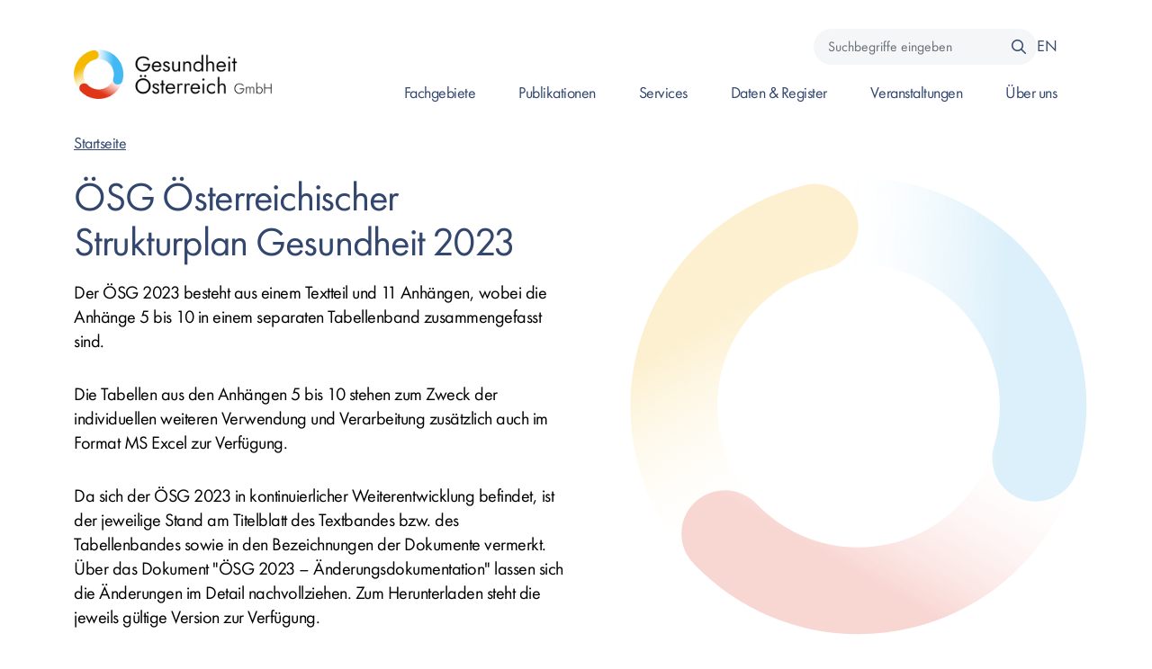

--- FILE ---
content_type: text/html
request_url: https://www.gesundheit.gv.at/linkresolution/link/37515
body_size: -316
content:
<!DOCTYPE html>
<html lang="de">
<head>
  <meta charset="utf-8">
  <title>ELFILinkresolution</title>
  <base href="/linkresolution/">
  <meta name="viewport" content="width=device-width, initial-scale=1">
  <link rel="icon" type="image/x-icon" href="favicon.ico">
<link rel="stylesheet" href="styles.8d129d49b38f7a8e.css"></head>
<body>
<app-root></app-root>
<script src="runtime.32de2fe9be51e4d5.js" type="module"></script><script src="polyfills.4cd8f100c851cca4.js" type="module"></script><script src="main.af41b35e29c1da27.js" type="module"></script></body>
</html>


--- FILE ---
content_type: text/html; charset=UTF-8
request_url: https://goeg.at/OESG_2023
body_size: 8642
content:


<!DOCTYPE html>
<html  lang="de" dir="ltr" prefix="content: http://purl.org/rss/1.0/modules/content/  dc: http://purl.org/dc/terms/  foaf: http://xmlns.com/foaf/0.1/  og: http://ogp.me/ns#  rdfs: http://www.w3.org/2000/01/rdf-schema#  schema: http://schema.org/  sioc: http://rdfs.org/sioc/ns#  sioct: http://rdfs.org/sioc/types#  skos: http://www.w3.org/2004/02/skos/core#  xsd: http://www.w3.org/2001/XMLSchema# ">
  <head>
          
        <meta charset="utf-8" />
<script>var _paq = _paq || [];(function(){var u=(("https:" == document.location.protocol) ? "https://mtm.goeg.at/" : "http://mtm.goeg.at/");_paq.push(["setSiteId", "7"]);_paq.push(["setTrackerUrl", u+"matomo.php"]);_paq.push(["setDoNotTrack", 1]);_paq.push(["disableCookies"]);if (!window.matomo_search_results_active) {_paq.push(["trackPageView"]);}_paq.push(["setIgnoreClasses", ["no-tracking","colorbox"]]);_paq.push(["enableLinkTracking"]);var d=document,g=d.createElement("script"),s=d.getElementsByTagName("script")[0];g.type="text/javascript";g.defer=true;g.async=true;g.src="/sites/goeg.at/files/matomo/matomo.js?t7prru";s.parentNode.insertBefore(g,s);})();</script>
<meta name="description" content="Der ÖSG 2023 besteht aus einem Textteil und 11 Anhängen, wobei die Anhänge 5 bis 10 in einem separaten Tabellenband zusammengefasst sind." />
<link rel="canonical" href="https://goeg.at/OESG_2023" />
<meta http-equiv="content-language" content="de" />
<meta name="robots" content="index, follow" />
<meta name="Generator" content="Drupal 10 (https://www.drupal.org)" />
<meta name="MobileOptimized" content="width" />
<meta name="HandheldFriendly" content="true" />
<meta name="viewport" content="width=device-width, initial-scale=1.0" />
<link rel="icon" href="/sites/goeg.at/files/favicon.png" type="image/png" />
<link rel="alternate" hreflang="de" href="https://goeg.at/OESG_2023" />

    <title>ÖSG Österreichischer Strukturplan Gesundheit 2023 | Gesundheit Österreich GmbH</title>
    <link rel="stylesheet" media="all" href="/sites/goeg.at/files/css/css_-xZNhnW_Wa4OkJsr5Nu7wa6mdPPzsnF8bTtrh4myPFQ.css?delta=0&amp;language=de&amp;theme=goeg_radix&amp;include=[base64]" />
<link rel="stylesheet" media="all" href="/sites/goeg.at/files/css/css_0dr3PkqTMCygQCA0ddnkHS33pmXIeFQuk-iRVi6lXdU.css?delta=1&amp;language=de&amp;theme=goeg_radix&amp;include=[base64]" />

    
          
      </head>
  <body  class="node-1271 node-type--article path-node language--de" data-component-id="radix:html">
          
            <a href="#main-content" class="visually-hidden focusable">
      Direkt zum Inhalt
    </a>

    
      <div class="dialog-off-canvas-main-canvas" data-off-canvas-main-canvas>
    
<div  data-component-id="goeg_radix:page" class="page">
			<nav  data-bs-theme="light" class="navbar navbar-expand-lg sticky-top justify-content-between"><div  class="container"><div  data-component-id="radix:block" class="block block-system block-system-branding-block block--goeg-radix-branding block--system-branding"><a href="/" class="navbar-brand d-inline-flex align-items-center" ><div class="navbar-brand__logo"><img src="/sites/goeg.at/files/goeg_logo.png" width="280px"  alt="Gesundheit Österreich GmbH logo" class="me-2" /></div></a></div><button class="navbar-toggler collapsed" type="button" data-bs-toggle="collapse" data-bs-target=".navbar-collapse" aria-controls="navbar-collapse" aria-expanded="false" aria-label="Toggle navigation"><span class="navbar-toggler-icon"></span></button><div class="collapse navbar-collapse"><div class="navbar-right ms-auto"><div class="navbar-meta"><div  class="views-exposed-form bef-exposed-form needs-validation block block-views block-views-exposed-filter-blocknode-search-page block--goeg-radix-hervorgehobenesformularnode-searchpage mb-3" data-drupal-selector="views-exposed-form-node-search-page" data-component-id="goeg_radix:block--views-exposed-filter--node-search-page"><div class="block__content"><form  action="/suche" method="get" id="views-exposed-form-node-search-page" accept-charset="UTF-8" data-component-id="goeg_radix:form-search" class="form form--views-exposed-form-node-search-page form-inline form-search"><div data-component-id="goeg_radix:form-element" class="js-form-item form-item form-type-textfield js-form-type-textfield form-item-search-api-fulltext js-form-item-search-api-fulltext form-group"><label  class="form-label" for="edit-search-api-fulltext" data-component-id="radix:form-element--label">Suchbegriffe eingeben</label><input placeholder="Suchbegriffe eingeben" data-drupal-selector="edit-search-api-fulltext" type="text" id="edit-search-api-fulltext" name="search_api_fulltext" value="" size="30" maxlength="128" class="form-textfield form-control" data-component-id="radix:input"></div><div data-drupal-selector="edit-actions" class="form-actions js-form-wrapper form-wrapper" id="edit-actions"><input data-drupal-selector="edit-submit-node-search" type="submit" id="edit-submit-node-search" value="Suchen" class="js-form-submit form-submit btn btn-primary" data-component-id="radix:input"></div></form></div></div>
<div  class="language-switcher-language-url block block-language block-language-blocklanguage-interface language-switch block--goeg-radix-sprachumschalter" role="navigation" data-component-id="goeg_radix:block-language"><div class="block__content"><ul  class="links nav" data-component-id="radix:nav"><li hreflang="de" data-drupal-link-system-path="&lt;front&gt;" class="nav-item"><span><a href="/" class="language-link" title="German" hreflang="de" data-drupal-link-system-path="&lt;front&gt;">DE</a></span></li><li hreflang="en" data-drupal-link-system-path="&lt;front&gt;" class="nav-item"><span><a href="/en" class="language-link" title="English" hreflang="en" data-drupal-link-system-path="&lt;front&gt;">EN</a></span></li></ul></div></div></div><div  data-component-id="radix:block" class="block block-menu-block block-menu-blockmain block--goeg-radix-mainnavigation block--system-menu"><div class="block__content"><ul data-component-id="goeg_radix:nav" class="nav navbar-nav"><li class="nav-item  dropdown"><a href="/Fachgebiete" class="nav-link" aria-label="Gehe zu Seite: Fachgebiete" role="link" data-nav-focus="true" data-drupal-link-system-path="node/608">Fachgebiete</a><button class="btn btn-link px-3 dropdown-toggle sub-trigger" data-toggle="dropdown" aria-label="Öffnen des Submenü für Fachgebiete"><i class="fa fa-chevron-down"></i><i class="fa fa-chevron-up"></i><span class="sr-only"></span></button><div class="dropdown-menu"><div class="dropdown-item-wrapper"><a href="/digitalisierung_dateninfrastrukturen" class="dropdown-item " data-nav-focus="true"><i class="fa-solid fa-chevron-right"></i> Digitalisierung und Dateninfrastrukturen</a></div><div class="dropdown-item-wrapper"><a href="/evidenz_qualitaetsstandards" class="dropdown-item " data-nav-focus="true"><i class="fa-solid fa-chevron-right"></i> Evidenz und Qualitätsstandards</a></div><div class="dropdown-item-wrapper"><a href="/gesundheit_gesellschaft_chancengerechtigkeit" class="dropdown-item " data-nav-focus="true"><i class="fa-solid fa-chevron-right"></i> Gesundheit, Gesellschaft und Chancengerechtigkeit</a></div><div class="dropdown-item-wrapper"><a href="/gesundheitsberufe_langzeitpflege" class="dropdown-item " data-nav-focus="true"><i class="fa-solid fa-chevron-right"></i> Gesundheitsberufe und Langzeitpflege</a></div><div class="dropdown-item-wrapper"><a href="/gesundheitsoekonomie_systemanalyse" class="dropdown-item " data-nav-focus="true"><i class="fa-solid fa-chevron-right"></i> Gesundheitsökonomie und -systemanalyse</a></div><div class="dropdown-item-wrapper"><a href="/internationales_policy_evaluation_digitalisierung" class="dropdown-item " data-nav-focus="true"><i class="fa-solid fa-chevron-right"></i> Internationales, Policy, Evaluation und Digitalisierung</a></div><div class="dropdown-item-wrapper"><a href="/gesundheitsfoerderung_gesundheitssystem" class="dropdown-item " data-nav-focus="true"><i class="fa-solid fa-chevron-right"></i> Kompetenzzentrum Gesundheitsförderung und Gesundheitssystem</a></div><div class="dropdown-item-wrapper"><a href="/klimaneutralitaet_nachhaltige_transformation" class="dropdown-item " data-nav-focus="true"><i class="fa-solid fa-chevron-right"></i> Kompetenzzentrum Klima und Gesundheit - Klimaneutralität und nachhaltige Transformation</a></div><div class="dropdown-item-wrapper"><a href="/klimaresilienz_one_health" class="dropdown-item " data-nav-focus="true"><i class="fa-solid fa-chevron-right"></i> Kompetenzzentrum Klima und Gesundheit - Klimaresilienz und One Health</a></div><div class="dropdown-item-wrapper"><a href="/sucht" class="dropdown-item " data-nav-focus="true"><i class="fa-solid fa-chevron-right"></i> Kompetenzzentrum Sucht</a></div><div class="dropdown-item-wrapper"><a href="/zukunft_gesundheitsfoerderung" class="dropdown-item " data-nav-focus="true"><i class="fa-solid fa-chevron-right"></i> Kompetenzzentrum Zukunft Gesundheitsförderung</a></div><div class="dropdown-item-wrapper"><a href="/koordination_onkologie" class="dropdown-item " data-nav-focus="true"><i class="fa-solid fa-chevron-right"></i> Koordination Onkologie</a></div><div class="dropdown-item-wrapper"><a href="/pharmaoekonomie" class="dropdown-item " data-nav-focus="true"><i class="fa-solid fa-chevron-right"></i> Pharmaökonomie</a></div><div class="dropdown-item-wrapper"><a href="/planung_systementwicklung" class="dropdown-item " data-nav-focus="true"><i class="fa-solid fa-chevron-right"></i> Planung und Systementwicklung</a></div><div class="dropdown-item-wrapper"><a href="/primaerversorgung_versorgungskoordination" class="dropdown-item " data-nav-focus="true"><i class="fa-solid fa-chevron-right"></i> Primärversorgung und Versorgungskoordination</a></div><div class="dropdown-item-wrapper"><a href="/psychosoziale_gesundheit" class="dropdown-item " data-nav-focus="true"><i class="fa-solid fa-chevron-right"></i> Psychosoziale Gesundheit</a></div><div class="dropdown-item-wrapper"><a href="/qualitaetsarbeit_entwicklung" class="dropdown-item " data-nav-focus="true"><i class="fa-solid fa-chevron-right"></i> Qualitätssicherung und Patientensicherheit</a></div><div class="dropdown-item-wrapper"><a href="/qualitaetsmessung_patientenbefragung" class="dropdown-item " data-nav-focus="true"><i class="fa-solid fa-chevron-right"></i> Qualitätsmessung und Patientenbefragung</a></div><div class="dropdown-item-wrapper"><a href="/uebergreifende_themen" class="dropdown-item " data-nav-focus="true"><i class="fa-solid fa-chevron-right"></i> Übergreifende Themen</a></div></div></li><li class="nav-item  dropdown"><a href="/publikationen" title="Publikationen" class="nav-link" aria-label="Gehe zu Seite: Publikationen" role="link" data-nav-focus="true" data-drupal-link-system-path="node/5">Publikationen</a><button class="btn btn-link px-3 dropdown-toggle sub-trigger" data-toggle="dropdown" aria-label="Öffnen des Submenü für Publikationen"><i class="fa fa-chevron-down"></i><i class="fa fa-chevron-up"></i><span class="sr-only"></span></button><div class="dropdown-menu"><div class="dropdown-item-wrapper"><a href="/GOEG_Broschuere" class="dropdown-item " data-nav-focus="true"><i class="fa-solid fa-chevron-right"></i> GÖG Broschüre</a></div><div class="dropdown-item-wrapper"><a href="/Jahresbericht" class="dropdown-item " data-nav-focus="true"><i class="fa-solid fa-chevron-right"></i> Jahresbericht</a></div><div class="dropdown-item-wrapper"><a href="/Newsletter" class="dropdown-item " data-nav-focus="true"><i class="fa-solid fa-chevron-right"></i> Newsletter</a></div><div class="dropdown-item-wrapper"><a href="/search" class="dropdown-item " data-nav-focus="true"><i class="fa-solid fa-chevron-right"></i> Publikationen Suche</a></div></div></li><li class="nav-item  dropdown"><a href="/services" class="nav-link" aria-label="Gehe zu Seite: Services" role="link" data-nav-focus="true" data-drupal-link-system-path="node/594">Services</a><button class="btn btn-link px-3 dropdown-toggle sub-trigger" data-toggle="dropdown" aria-label="Öffnen des Submenü für Services"><i class="fa fa-chevron-down"></i><i class="fa fa-chevron-up"></i><span class="sr-only"></span></button><div class="dropdown-menu"><div class="dropdown-item-wrapper"><a href="/Kontaktstelle_Patientenmobilitaet" class="dropdown-item " data-nav-focus="true"><i class="fa-solid fa-chevron-right"></i> Grenzüberschreitende Gesundheitsversorgung</a></div><div class="dropdown-item-wrapper"><a href="/Infoplattform_Pflege_Betreuung" class="dropdown-item " data-nav-focus="true"><i class="fa-solid fa-chevron-right"></i> Informationsplattform für Pflege und Betreuung</a></div><div class="dropdown-item-wrapper"><a href="/OEBIG_Transplant" class="dropdown-item " data-nav-focus="true"><i class="fa-solid fa-chevron-right"></i> ÖBIG – Transplant</a></div><div class="dropdown-item-wrapper"><a href="/Oeffentliches_Gesundheitsportal_Oesterreichs" class="dropdown-item " data-nav-focus="true"><i class="fa-solid fa-chevron-right"></i> Öffentliches Gesundheitsportal Österreichs</a></div><div class="dropdown-item-wrapper"><a href="/Oesterreichische_Projektlandkarte" class="dropdown-item " data-nav-focus="true"><i class="fa-solid fa-chevron-right"></i> Österreichische Projektlandkarte</a></div><div class="dropdown-item-wrapper"><a href="/Oesterreichischer_Rehakompass" class="dropdown-item " data-nav-focus="true"><i class="fa-solid fa-chevron-right"></i> Österreichischer Rehabilitationskompass</a></div><div class="dropdown-item-wrapper"><a href="/Oesterreichisches_Stammzellregister" class="dropdown-item " data-nav-focus="true"><i class="fa-solid fa-chevron-right"></i> Österreichisches Stammzellregister</a></div><div class="dropdown-item-wrapper"><a href="/Oesterreichischer_Suchthilfekompass" class="dropdown-item " data-nav-focus="true"><i class="fa-solid fa-chevron-right"></i> Österreichischer Suchthilfekompass</a></div><div class="dropdown-item-wrapper"><a href="/Vergiftungsinformation" class="dropdown-item " data-nav-focus="true"><i class="fa-solid fa-chevron-right"></i> Vergiftungsinformation</a></div><div class="dropdown-item-wrapper"><a href="/Widerspruchsregister" class="dropdown-item " data-nav-focus="true"><i class="fa-solid fa-chevron-right"></i> Widerspruchsregister</a></div><div class="dropdown-item-wrapper"><a href="/plattform_gesundes_altern" class="dropdown-item " data-nav-focus="true"><i class="fa-solid fa-chevron-right"></i> Website Gesundheit und Lebensqualität im Alter</a></div></div></li><li class="nav-item  dropdown"><a href="/Daten_und_Register" title="Daten" class="nav-link" aria-label="Gehe zu Seite: Daten &amp; Register" role="link" data-nav-focus="true" data-drupal-link-system-path="node/144">Daten &amp; Register</a><button class="btn btn-link px-3 dropdown-toggle sub-trigger" data-toggle="dropdown" aria-label="Öffnen des Submenü für Daten &amp; Register"><i class="fa fa-chevron-down"></i><i class="fa fa-chevron-up"></i><span class="sr-only"></span></button><div class="dropdown-menu"><div class="dropdown-item-wrapper"><a href="/gesundheitsatlas_at" class="dropdown-item " data-nav-focus="true"><i class="fa-solid fa-chevron-right"></i> Gesundheitsatlas</a></div><div class="dropdown-item-wrapper"><a href="/Gesundheitsberichte-Archiv" class="dropdown-item " data-nav-focus="true"><i class="fa-solid fa-chevron-right"></i> Gesundheitsberichtearchiv</a></div><div class="dropdown-item-wrapper"><a href="/gbr_" class="dropdown-item " data-nav-focus="true"><i class="fa-solid fa-chevron-right"></i> Gesundheitsberuferegister</a></div><div class="dropdown-item-wrapper"><a href="/NursinginAustria" class="dropdown-item " data-nav-focus="true"><i class="fa-solid fa-chevron-right"></i> Informationsportal Nursing in Austria</a></div><div class="dropdown-item-wrapper"><a href="/OEGIS" class="dropdown-item " data-nav-focus="true"><i class="fa-solid fa-chevron-right"></i> Österreichisches Gesundheitsinformationssystem (ÖGIS)</a></div><div class="dropdown-item-wrapper"><a href="/OESG" class="dropdown-item " data-nav-focus="true"><i class="fa-solid fa-chevron-right"></i> Österreichischer Strukturplan Gesundheit (ÖSG)</a></div><div class="dropdown-item-wrapper"><a href="/Medizinprodukteregister" class="dropdown-item " data-nav-focus="true"><i class="fa-solid fa-chevron-right"></i> Österreichisches Register für Medizinprodukte</a></div><div class="dropdown-item-wrapper"><a href="/pflegereporting_oesterreich" class="dropdown-item " data-nav-focus="true"><i class="fa-solid fa-chevron-right"></i> Pflegereporting</a></div><div class="dropdown-item-wrapper"><a href="/PPI" class="dropdown-item " data-nav-focus="true"><i class="fa-solid fa-chevron-right"></i> PPI – Pharma-Preisinformation</a></div><div class="dropdown-item-wrapper"><a href="/viz" class="dropdown-item " data-nav-focus="true"><i class="fa-solid fa-chevron-right"></i> Serviceleistungen der VIZ für Unternehmen</a></div><div class="dropdown-item-wrapper"><a href="/Gutachten_zur_Versorgungsrelevanz" class="dropdown-item " data-nav-focus="true"><i class="fa-solid fa-chevron-right"></i> Gutachten zur Versorgungsrelevanz</a></div><div class="dropdown-item-wrapper"><a href="/zugangsportal_gesundheitsdaten" class="dropdown-item " data-nav-focus="true"><i class="fa-solid fa-chevron-right"></i> Zugangsportal Gesundheitsdaten</a></div></div></li><li class="nav-item  "><a href="/veranstaltungen-colloquien" class="nav-link" aria-label="Gehe zu Seite: Veranstaltungen" role="link" data-drupal-link-system-path="veranstaltungen-colloquien">Veranstaltungen</a></li><li class="nav-item  dropdown"><a href="/Ueber_uns" class="nav-link" aria-label="Gehe zu Seite: Über uns" role="link" data-nav-focus="true" data-drupal-link-system-path="node/468">Über uns</a><button class="btn btn-link px-3 dropdown-toggle sub-trigger" data-toggle="dropdown" aria-label="Öffnen des Submenü für Über uns"><i class="fa fa-chevron-down"></i><i class="fa fa-chevron-up"></i><span class="sr-only"></span></button><div class="dropdown-menu"><div class="dropdown-item-wrapper"><a href="/Gesetzliche_Grundlagen" class="dropdown-item " data-nav-focus="true"><i class="fa-solid fa-chevron-right"></i> Gesetzliche Grundlagen</a></div><div class="dropdown-item-wrapper"><a href="/Internationales" class="dropdown-item " data-nav-focus="true"><i class="fa-solid fa-chevron-right"></i> Internationales</a></div><div class="dropdown-item-wrapper"><a href="/Kontakt" class="dropdown-item " data-nav-focus="true"><i class="fa-solid fa-chevron-right"></i> Kontakt</a></div><div class="dropdown-item-wrapper"><a href="/Mitarbeiterinnen_und_Mitarbeiter" class="dropdown-item " data-nav-focus="true"><i class="fa-solid fa-chevron-right"></i> Mitarbeiter:innen</a></div><div class="dropdown-item-wrapper"><a href="/offene_stellen" class="dropdown-item " data-nav-focus="true"><i class="fa-solid fa-chevron-right"></i> Offene Stellen</a></div><div class="dropdown-item-wrapper"><a href="/Organisation" class="dropdown-item " data-nav-focus="true"><i class="fa-solid fa-chevron-right"></i> Organisation</a></div><div class="dropdown-item-wrapper"><a href="/Presse" class="dropdown-item " data-nav-focus="true"><i class="fa-solid fa-chevron-right"></i> Presse</a></div><div class="dropdown-item-wrapper"><a href="/Unsere_Werte" class="dropdown-item " data-nav-focus="true"><i class="fa-solid fa-chevron-right"></i> Unsere Werte</a></div></div></li></ul></div></div></div></div></div></nav>	
        
      

  
  
<main class="overflow-hidden">
			<header class="page__header">
			<div  class="container mb-3">
									      


<div  data-component-id="radix:block" class="block block-system block-system-breadcrumb-block block--goeg-radix-breadcrumbs">

  
          

            <div class="block__content">
        
      <nav aria-label="breadcrumb">
      <ol  data-component-id="radix:breadcrumb" class="breadcrumb">
                  <li class="breadcrumb-item ">
                          <a href="/">Startseite</a>
                      </li>
              </ol>
    </nav>
  
      </div>
      
</div>
<div data-drupal-messages-fallback class="hidden"></div>

  
							</div>
		</header>
	
	    <div class="page__content" id="main-content">
      <div  class="container">
                        


<div  data-component-id="radix:block" class="block block-system block-system-main-block block--goeg-radix-content block--system-main">

  
          

            <div class="block__content">
        <article  data-history-node-id="1271" about="/OESG_2023" typeof="schema:Article" data-component-id="goeg_radix:node--article--full" class="node node--promoted article article--full node--article--full view-mode--full"><div  class="node-content pb-5 mb-5"><div class="row row-no-gutters"><div class="col-12 col-md-12 col-lg-6  col-xxl-7 order-1 order-lg-0"><header class="mb-3"><h1 ><span property="schema:name">ÖSG Österreichischer Strukturplan Gesundheit 2023 </span></h1><span property="schema:name" content="ÖSG Österreichischer Strukturplan Gesundheit 2023 " class="hidden"></span></header><div  property="schema:text" data-component-id="radix:field" class="field field--name-body field--type-text-with-summary field--label-hidden field--item"><p>Der ÖSG 2023 besteht aus einem Textteil und 11 Anhängen, wobei die Anhänge 5 bis 10 in einem separaten Tabellenband zusammengefasst sind.</p><p>Die Tabellen aus den Anhängen 5 bis 10 stehen zum Zweck der individuellen weiteren Verwendung und Verarbeitung zusätzlich auch im Format MS Excel zur Verfügung.</p><p>Da sich der ÖSG 2023 in kontinuierlicher Weiterentwicklung befindet, ist der jeweilige Stand am Titelblatt des Textbandes bzw. des Tabellenbandes sowie in den Bezeichnungen der Dokumente vermerkt. Über das Dokument "ÖSG 2023 – Änderungsdokumentation" lassen sich die Änderungen im Detail nachvollziehen. Zum Herunterladen steht die jeweils gültige Version zur Verfügung.</p></div></div><div class="col-12 col-md-12 col-lg-6 offset-xxl-1 col-xxl-4  order-0 order-lg-1 justify-content-center justify-content-lg-end d-flex mb-5 mb-lg-0"><div class="field field--name-field-image field--type-image field--label-hidden field--items"><img  src="" alt="" title="" width="" height="" loading="lazy" data-history-node-id="1271" about="/OESG_2023" typeof="schema:Article" data-component-id="goeg_radix:image" class="node node--promoted article article--full node--article--full view-mode--full img-fluid" /></div></div></div></div><div  data-component-id="radix:field" class="field field--name-field-paragraphs field--type-entity-reference-revisions field--label-hidden field--items"><div  class="field__item"><div data-component-id="goeg_radix:paragraph-accordion" class="paragraph paragraph--type--accordion paragraph--view-mode--default paragraph--accordion"><div class="row"><div class="col-12 col-md-12 col-lg-12"></div><div class="col-12 col-md-12 col-lg-6"><div class="accordion" id="accordion-264"><div  data-component-id="radix:field" class="field field--name-field-ref-paragraphs field--type-entity-reference-revisions field--label-hidden field--items"><div  class="field__item"><div class="accordion-item"><h4 class="accordion-header"><button class="accordion-button collapsed" type="button" data-bs-toggle="collapse" data-bs-target="#accordion-item" aria-expanded="true" aria-controls="accordion-item">
      Österreichischer Strukturplan Gesundheit 2023
    </button></h4><div id="accordion-item" class="accordion-collapse collapse" data-bs-parent="#accordion-264"><div class="accordion-body"><div  data-component-id="radix:field" class="field field--name-field-text field--type-text-long field--label-visually_hidden field--item"><div  class="field__label visually-hidden">Text</div><div  class="field__item"><p class="text-align-justify"><a class="btn btn-primary btn-sm btn-icon btn-icon-download" href="/sites/goeg.at/files/inline-files/%C3%96SG%202023%20Textband%2C%20Stand%2010.10.2025.pdf"><span><strong>ÖSG 2023 – Textband</strong></span></a><span><strong>&nbsp;</strong> [PDF Stand 10.10.2025]</span><br><br><a class="btn btn-primary btn-sm btn-icon btn-icon-download" href="/sites/goeg.at/files/inline-files/%C3%96SG%202023%20-%20Tabellenband%2C%20Stand%2010.10.2025.pdf"><span lang="DE-AT" dir="ltr"><strong>ÖSG 2023 – Tabellenband</strong></span></a><span lang="DE-AT" dir="ltr"> [PDF Stand 10.10.2025]</span><br><br><a class="btn btn-primary btn-sm btn-icon btn-icon-download" href="/sites/goeg.at/files/inline-files/%C3%96SG%202023%20-%20%C3%84nderungsdokumentation%20Stand%2010.10.2025.pdf"><span lang="DE-AT" dir="ltr"><strong>ÖSG 2023 – Änderungsdokumentation</strong></span></a><span lang="DE-AT" dir="ltr">&nbsp;[PDF Stand 10.10.2025]&nbsp;</span></p><p class="text-align-justify"><a class="btn btn-primary btn-sm btn-icon btn-icon-download" href="/sites/goeg.at/files/inline-files/%C3%96SG%202023%20Planungsgrundlagenmatrix_Anhang%205_10.10.2025.xlsx"><span lang="DE-AT" dir="ltr"><strong>ÖSG 2023 – Planungsgrundlagenmatrix</strong></span></a><span lang="DE-AT" dir="ltr"><strong>&nbsp;</strong> (Tabellen zu Anhang 5; Excel) Stand 10.10.2025</span></p><p class="text-align-justify"><a class="btn btn-primary btn-sm btn-icon btn-icon-download" href="/sites/goeg.at/files/inline-files/%C3%96SG%202023%20Versorgungsmatrix_Anhang%206_Stand%2010.10.2025.xlsx"><span lang="DE-AT" dir="ltr"><strong>ÖSG 2023 – Versorgungsmatrix</strong></span></a><span lang="DE-AT" dir="ltr"><strong>&nbsp;</strong> (Tabellen zu Anhang 6; Excel) Stand 10.10.2025</span></p><p class="text-align-justify"><a class="btn btn-primary btn-sm" href="/sites/goeg.at/files/inline-files/%C3%96SG%202023%20Leistungsmatrix%20ambulant%202025_Anhang%207_Stand%2010.10.2025.xlsx"><span lang="DE-AT" dir="ltr"><strong>ÖSG 2023 - Leistungsmatrix ambulant 2025</strong></span></a><span lang="DE-AT" dir="ltr">&nbsp;</span><br><span lang="DE-AT" dir="ltr">(Tabellen zu Anhang 7; Excel) Stand 10.10.2025</span></p><p class="text-align-justify"><a class="btn btn-primary btn-sm btn-icon btn-icon-download" href="/sites/goeg.at/files/inline-files/%C3%96SG%202023%20Leistungsmatrix%20ambulant%202026_Anhang%207_2026%20Stand%2010.10.2025.xlsx"><span lang="DE-AT" dir="ltr"><strong>ÖSG 2023 – Leistungsmatrix ambulant 2026</strong></span></a><span lang="DE-AT" dir="ltr"> (Tabellen zu Anhang 7; Excel) Stand 10.10.2025</span></p><p class="text-align-justify"><a class="btn btn-primary btn-sm btn-icon btn-icon-download" href="/sites/goeg.at/files/inline-files/%C3%96SG%202023%20Leistungsmatrix%20station%C3%A4r_2025_Anhang%208_Stand%2010.10.2025.xlsx"><span lang="DE-AT" dir="ltr"><strong>ÖSG 2023 - Leistungsmatrix stationär 2025</strong></span></a><span lang="DE-AT" dir="ltr"><strong></strong>(Tabellen zu Anhang 8; Excel) Stand 10.10.2025</span></p><p class="text-align-justify">Hinweis: Richtigstellung der Leistungsbezeichnungen in der LM-stationär 2025 gemäß Leistungskatalog des BMSGPK für MEL MA030 Subakromiale Dekompression – offen (LE=je Seite) und MA031 Resektion des AC-Gelenks/der lateralen Klavikula – offen (LE=je Seite), Korrektur am 11.3.2025&nbsp;</p><p class="text-align-justify"><a class="btn btn-primary btn-sm btn-icon btn-icon-download" href="/sites/goeg.at/files/inline-files/%C3%96SG%202023%20Leistungsmatrix%20station%C3%A4r_2026_Anhang%208_Stand%2010.10.2025.xlsx"><span lang="DE-AT" dir="ltr"><strong>ÖSG 2023 – Leistungsmatrix stationär 2026</strong></span></a><span lang="DE-AT" dir="ltr"> (Tabellen zu Anhang 8; Excel) Stand 10.10.2025</span></p><p class="text-align-justify">Hinweis/Richtigstellung: Für die MEL GE080 Tracheotomie - offen und die MEL GE081 Tracheotomie - perkutan gilt unverändert die Zuordnung zur Basisversorgung – BV: J (unveränderte Beschlusslage); Korrektur am 23.12.2025</p><p class="text-align-justify"><a class="btn btn-primary btn-sm btn-icon btn-icon-download" href="/sites/goeg.at/files/inline-files/%C3%96SG%202023%20RSG-Planungsmatrix_Anhang%209_Stand%2010.10.2025.xlsx"><span lang="DE-AT" dir="ltr"><strong>ÖSG 2023 – RSG-Planungsmatrix</strong></span></a><span lang="DE-AT" dir="ltr"> (Tabellen zu Anhang 9; Excel) Stand 10.10.2025</span></p><p class="text-align-justify"><a class="btn btn-primary btn-sm btn-icon btn-icon-download" href="/sites/goeg.at/files/inline-files/%C3%96SG%202023%20Gro%C3%9Fger%C3%A4teplan_Anhang%2010_Stand%2010.10.2025.xlsx"><span lang="DE-AT" dir="ltr"><strong>ÖSG 2023 – Großgeräteplan</strong></span></a><span lang="DE-AT" dir="ltr"> &nbsp;(Tabellen zu Anhang 10; Excel) Stand 10.10.2025</span></p></div></div></div></div></div></div><div  class="field__item"><div class="accordion-item"><h4 class="accordion-header"><button class="accordion-button collapsed" type="button" data-bs-toggle="collapse" data-bs-target="#accordion-item--2" aria-expanded="true" aria-controls="accordion-item--2">
      Weitere Dokumente im Zusammenhang mit dem ÖSG 2023
    </button></h4><div id="accordion-item--2" class="accordion-collapse collapse" data-bs-parent="#accordion-264"><div class="accordion-body"><div  data-component-id="radix:field" class="field field--name-field-text field--type-text-long field--label-visually_hidden field--item"><div  class="field__label visually-hidden">Text</div><div  class="field__item"><p class="text-align-justify"><span lang="DE-AT" dir="ltr">Zusätzlich werden der Methodenband zum ÖSG, das im ÖSG genannte Handbuch Personalplanung, Informationen zu der dem ÖSG zugrunde liegenden regionalen Gliederung sowie das Planungstool Fachrichtungszuordnung zur Leistungsmatrix stationär hier verfügbar gemacht.</span></p><p class="text-align-justify"><a class="btn btn-primary btn-sm" href="/sites/goeg.at/files/inline-files/Methodenband_2024.pdf"><span lang="DE-AT" dir="ltr">Methodenband zum ÖSG 2023</span></a><span lang="DE-AT" dir="ltr"> (PDF ergänzende methodische Erläuterungen zum ÖSG 2023)</span></p><p class="text-align-justify"><a class="btn btn-primary btn-sm" href="/sites/goeg.at/files/inline-files/15_Handbuch_Personalplanung_2010.pdf"><span lang="DE-AT" dir="ltr">Handbuch Personalplanung 2010</span></a><span lang="DE-AT" dir="ltr">&nbsp;(PDF </span>s<span lang="DE-AT" dir="ltr">iehe Hinweis im ÖSG 2023, Kapitel 3.2.1)</span></p><p class="text-align-justify"><a class="btn btn-primary btn-sm btn-icon btn-icon-download" href="/sites/goeg.at/files/inline-files/Regionale_Gliederung_Stand_2023.xlsx"><span lang="DE-AT" dir="ltr">ÖSG 2023 – Regionale Gliederung&nbsp;</span></a><span lang="DE-AT" dir="ltr"> (Excel Stand 2023 Zuordnung der politischen Bezirke zu den Versorgungsregionen und Versorgungszonen des ÖSG)</span></p><p class="text-align-justify"><a class="btn btn-primary btn-sm btn-icon btn-icon-download" href="/sites/goeg.at/files/inline-files/Planungstool%20Fachrichtungen%20zu%20LM-stat%202026.xlsx" data-entity-uuid="1554dd9b-a649-4256-a181-d87b359e45ae" data-entity-type="file">Planungstool Fachrichtungen zu Leistungsmatrix stat. 2026</a> (Excel)<br><br><a class="btn btn-primary btn-sm btn-icon btn-icon-download" href="/sites/goeg.at/files/inline-files/Arbeitsbehelf%20zu%20LM%20stat%202026%20inkl.%20FR-Tool%20inkl.%20TK-MEL_A3.xlsx">Arbeitsbehelf zu Leistungsmatrix stat. 2026</a> (Excel)</p><p class="text-align-justify">&nbsp;</p></div></div></div></div></div></div><div  class="field__item"><div class="accordion-item"><h4 class="accordion-header"><button class="accordion-button collapsed" type="button" data-bs-toggle="collapse" data-bs-target="#accordion-item--3" aria-expanded="true" aria-controls="accordion-item--3">
      Weitere Informationen und Dokumente BMSGPK
    </button></h4><div id="accordion-item--3" class="accordion-collapse collapse" data-bs-parent="#accordion-264"><div class="accordion-body"><div  data-component-id="radix:field" class="field field--name-field-text field--type-text-long field--label-visually_hidden field--item"><div  class="field__label visually-hidden">Text</div><div  class="field__item"><p class="text-align-justify"><a class="btn btn-primary btn-sm" href="https://www.sozialministerium.at/Themen/Gesundheit/Gesundheitssystem/Gesundheitssystem-und-Qualitaetssicherung/Planung-und-spezielle-Versorgungsbereiche/Der-%C3%96sterreichische-Strukturplan-Gesundheit-%E2%80%93-%C3%96SG.html"><span lang="DE-AT" dir="ltr">Informationen zum ÖSG</span></a></p><p class="text-align-justify"><a class="btn btn-primary btn-sm" href="https://www.sozialministerium.at/Themen/Gesundheit/Gesundheitssystem/Gesundheitssystem-und-Qualitaetssicherung/Planung-und-spezielle-Versorgungsbereiche/Hospiz--und-Palliativversorgung-in-Oesterreich.html">Hospiz- und Palliativversorgung in Österreich</a> (inklusive <span lang="DE-AT" dir="ltr">Prozesshandbuch für Hospiz- und Palliativeinrichtungen)</span></p><p class="text-align-justify"><a class="btn btn-primary btn-sm" href="https://www.sozialministerium.at/Themen/Gesundheit/Gesundheitssystem/Gesundheitssystem-und-Qualitaetssicherung/Planung-und-spezielle-Versorgungsbereiche/Akutgeriatrie-Remobilisation-(AG-R)-und-Remobilisation-Nachsorge-(RNS)-in-Oesterreich.html"><span lang="DE-AT" dir="ltr">Akutgeriatrie/Remobilisation (AG/R)&nbsp;und Remobilisation/Nachsorge (RNS) in Österreich</span></a><span lang="DE-AT" dir="ltr"> (inklusive Prozesshandbuch)</span></p></div></div></div></div></div></div></div></div></div></div></div></div><div  class="field__item"><div data-component-id="goeg_radix:paragraph-text" class="paragraph paragraph--type--paragraph-text paragraph--view-mode--default paragraph--text"><div class="row"><div class="col-12 col-md-12 col-lg-6  col-xxl-7"><div  data-component-id="radix:field" class="field field--name-field-text field--type-text-long field--label-visually_hidden field--item"><div  class="field__label visually-hidden">Text</div><div  class="field__item"><p><a class="btn btn-primary btn-icon btn-icon-arrow-right" href="/Expertengruppen_OESG"><span lang="DE-AT" dir="ltr">Informationen zu Expertengruppen im Rahmen der Strukturplanung (ÖSG)</span></a></p></div></div></div></div></div></div></div></article>
      </div>
      
</div>

  
              </div>
    </div>
  </main>
  
			<footer  class="page-footer overflow-hidden"><div class="container my-5"><div class="page-footer__left"><div  data-component-id="radix:block" class="block block-system block-system-branding-block block--goeg-radix-sitebranding--footer block--system-branding"><a href="/" class="navbar-brand d-inline-flex align-items-center mb-2" ><div class="navbar-brand__logo"><img src="/sites/goeg.at/files/goeg_logo.png" width="200"  alt="Gesundheit Österreich GmbH logo" /></div></a></div><div  class="block--type-basic block block-block-content block-block-content26b63eb7-76c7-4bb0-9fb3-f5afa58cd8e7 block--basic block--goeg-radix-adresse block--address mb-0" data-component-id="goeg_radix:block"><div class="block__content"><div  data-component-id="radix:field" class="field field--name-body field--type-text-with-summary field--label-hidden field--item"><p><span class="d-block text-primary">Stubenring 6, 1010 Wien</span><a href="mailto:kontakt@goeg.at" title="Hinweisgeberschutz"><span>kontakt@goeg.at</span></a></p></div></div></div></div><div class="page-footer__middle"><div  data-component-id="goeg_radix:block" class="block block-system block-system-menu-blockfooter block--goeg-radix-footer block--system-menu block--nav-footer"><div class="block__content"><ul data-component-id="goeg_radix:nav" class="nav flex-column nav--footer"><li class="nav-item  "><a href="/Kontakt" class="nav-link" aria-label="Gehe zu Seite: Kontakt" role="link" data-drupal-link-system-path="node/632">Kontakt</a></li><li class="nav-item  "><a href="/Impressum" class="nav-link" aria-label="Gehe zu Seite: Impressum " role="link" data-drupal-link-system-path="node/530">Impressum </a></li><li class="nav-item  "><a href="/Datenschutzerklaerung" class="nav-link" aria-label="Gehe zu Seite: Datenschutzerklärung " role="link" data-drupal-link-system-path="node/881">Datenschutzerklärung </a></li><li class="nav-item  "><a href="/Barrierefreiheitserklaerung" class="nav-link" aria-label="Gehe zu Seite: Erklärung zur Barrierefreiheit" role="link" data-drupal-link-system-path="node/1639">Erklärung zur Barrierefreiheit</a></li></ul></div></div></div><div class="page-footer__right"><div  class="block--type-basic block block-block-content block-block-contenta4579178-deaf-40aa-bafa-a9f3da7e9915 block--basic block--goeg-radix-meldekanal" data-component-id="radix:block"><div class="block__content"><div  data-component-id="radix:field" class="field field--name-body field--type-text-with-summary field--label-hidden field--item"><p><a class="btn btn-primary" href="https://app.whistle-report.com/report/4bc6959d-9e6c-4ccd-9c91-eeab5d4847dc" title="Hinweisgeberschutz">Meldekanal</a></p><p><a class="btn btn-primary" href="/informationsfreiheitsgesetz" title="Anfragen informationsfreiheitsgesetz">Anfragen IFG</a></p></div></div></div><div  class="views-element-container block block-views block-views-blocksocial-media-block-social-media block--block-social-media" data-component-id="radix:block"><div class="block__content"><div><div  data-component-id="goeg_radix:views-view" class="view view-social-media view-id-social_media view-display-id-block_social_media js-view-dom-id-15b55132799c526465d6070c0f64e7c32405a7a376c1ffd93ecb96c335941026 view-social-media-block"><div  class="view-content"><div class="views-row"><div  about="/taxonomy/term/34" data-component-id="goeg_radix:taxonomy-term--social-media" class="taxonomy-term taxonomy-term--social-media"><a href="https://www.linkedin.com/company/gesundheit-sterreich-gmbh/" title="Linkedin" target="_blank"><i class="fab fa-linkedin-in fa-2x"></i></a></div></div></div></div></div></div></div></div></div><div class="page-footer__bottom"><div class="container"><div  class="views-element-container block block-views block-views-blocklogo-yard-block-1 block--goeg-radix-views-block--logo-yard-block-1 block--logo-yard block--bg-primary mb-0" data-component-id="radix:block"><div class="block__content"><div><div  data-component-id="goeg_radix:views-view" class="view view-logo-yard view-id-logo_yard view-display-id-block_1 js-view-dom-id-e741918e7246bcce3f262aec3177ccd0ad51aeb764794e35e5b1386059439cef"></div></div></div></div></div></div></footer>

	</div>

  </div>

    

    <script type="application/json" data-drupal-selector="drupal-settings-json">{"path":{"baseUrl":"\/","pathPrefix":"","currentPath":"node\/1271","currentPathIsAdmin":false,"isFront":false,"currentLanguage":"de","themeUrl":"themes\/custom\/goeg_radix"},"pluralDelimiter":"\u0003","suppressDeprecationErrors":true,"matomo":{"disableCookies":true,"trackMailto":true},"ajaxTrustedUrl":{"\/suche":true},"user":{"uid":0,"permissionsHash":"e7c4b7f07b79ffdcd589dcf950a7513228e27589f472f32c81b1080e89ed1b28"}}</script>
<script src="/sites/goeg.at/files/js/js_81s78dkbmoEKLRnpnBMvIcfPgrCDIfaxao_Lbls5y3k.js?scope=footer&amp;delta=0&amp;language=de&amp;theme=goeg_radix&amp;include=eJx9iUEOgCAMBD8E8iSCsBISaAltUH-v0YM3LzuZ2RWqGB5HZ0HyW6m3issgjFBN5AEXuXUmkMqSGdmPkMphLYX5-8-CXZ41X3aiZ4VpQbmxe3EBec8zjg"></script>

          
      </body>
</html>


--- FILE ---
content_type: application/javascript
request_url: https://www.gesundheit.gv.at/linkresolution/polyfills.4cd8f100c851cca4.js
body_size: 120196
content:
(self.webpackChunkelfi_link_resolution_frontend=self.webpackChunkelfi_link_resolution_frontend||[]).push([[429],{7435:(nt,jt,st)=>{"use strict";st(8583);var ht=st(8259);window.$=st.n(ht)()},8259:function(nt,jt){var Dt;!function(J,ht){"use strict";"object"==typeof nt.exports?nt.exports=J.document?ht(J,!0):function(Ie){if(!Ie.document)throw new Error("jQuery requires a window with a document");return ht(Ie)}:ht(J)}(typeof window<"u"?window:this,function(J,ht){"use strict";var Ie=[],Qt=Object.getPrototypeOf,Ve=Ie.slice,at=Ie.flat?function(e){return Ie.flat.call(e)}:function(e){return Ie.concat.apply([],e)},Je=Ie.push,Xe=Ie.indexOf,Lt={},Kt=Lt.toString,Ee=Lt.hasOwnProperty,Wt=Ee.toString,Mt=Wt.call(Object),q={},ae=function(t){return"function"==typeof t&&"number"!=typeof t.nodeType&&"function"!=typeof t.item},Tt=function(t){return null!=t&&t===t.window},re=J.document,Tn={type:!0,src:!0,nonce:!0,noModule:!0};function fn(e,t,n){var r,o,s=(n=n||re).createElement("script");if(s.text=e,t)for(r in Tn)(o=t[r]||t.getAttribute&&t.getAttribute(r))&&s.setAttribute(r,o);n.head.appendChild(s).parentNode.removeChild(s)}function dt(e){return null==e?e+"":"object"==typeof e||"function"==typeof e?Lt[Kt.call(e)]||"object":typeof e}var bn=/HTML$/i,i=function(e,t){return new i.fn.init(e,t)};function en(e){var t=!!e&&"length"in e&&e.length,n=dt(e);return!ae(e)&&!Tt(e)&&("array"===n||0===t||"number"==typeof t&&t>0&&t-1 in e)}function Ae(e,t){return e.nodeName&&e.nodeName.toLowerCase()===t.toLowerCase()}i.fn=i.prototype={jquery:"3.7.1",constructor:i,length:0,toArray:function(){return Ve.call(this)},get:function(e){return null==e?Ve.call(this):e<0?this[e+this.length]:this[e]},pushStack:function(e){var t=i.merge(this.constructor(),e);return t.prevObject=this,t},each:function(e){return i.each(this,e)},map:function(e){return this.pushStack(i.map(this,function(t,n){return e.call(t,n,t)}))},slice:function(){return this.pushStack(Ve.apply(this,arguments))},first:function(){return this.eq(0)},last:function(){return this.eq(-1)},even:function(){return this.pushStack(i.grep(this,function(e,t){return(t+1)%2}))},odd:function(){return this.pushStack(i.grep(this,function(e,t){return t%2}))},eq:function(e){var t=this.length,n=+e+(e<0?t:0);return this.pushStack(n>=0&&n<t?[this[n]]:[])},end:function(){return this.prevObject||this.constructor()},push:Je,sort:Ie.sort,splice:Ie.splice},i.extend=i.fn.extend=function(){var e,t,n,r,o,s,a=arguments[0]||{},c=1,f=arguments.length,p=!1;for("boolean"==typeof a&&(p=a,a=arguments[c]||{},c++),"object"!=typeof a&&!ae(a)&&(a={}),c===f&&(a=this,c--);c<f;c++)if(null!=(e=arguments[c]))for(t in e)r=e[t],"__proto__"!==t&&a!==r&&(p&&r&&(i.isPlainObject(r)||(o=Array.isArray(r)))?(n=a[t],s=o&&!Array.isArray(n)?[]:o||i.isPlainObject(n)?n:{},o=!1,a[t]=i.extend(p,s,r)):void 0!==r&&(a[t]=r));return a},i.extend({expando:"jQuery"+("3.7.1"+Math.random()).replace(/\D/g,""),isReady:!0,error:function(e){throw new Error(e)},noop:function(){},isPlainObject:function(e){var t,n;return!(!e||"[object Object]"!==Kt.call(e)||(t=Qt(e))&&("function"!=typeof(n=Ee.call(t,"constructor")&&t.constructor)||Wt.call(n)!==Mt))},isEmptyObject:function(e){var t;for(t in e)return!1;return!0},globalEval:function(e,t,n){fn(e,{nonce:t&&t.nonce},n)},each:function(e,t){var n,r=0;if(en(e))for(n=e.length;r<n&&!1!==t.call(e[r],r,e[r]);r++);else for(r in e)if(!1===t.call(e[r],r,e[r]))break;return e},text:function(e){var t,n="",r=0,o=e.nodeType;if(!o)for(;t=e[r++];)n+=i.text(t);return 1===o||11===o?e.textContent:9===o?e.documentElement.textContent:3===o||4===o?e.nodeValue:n},makeArray:function(e,t){var n=t||[];return null!=e&&(en(Object(e))?i.merge(n,"string"==typeof e?[e]:e):Je.call(n,e)),n},inArray:function(e,t,n){return null==t?-1:Xe.call(t,e,n)},isXMLDoc:function(e){var n=e&&(e.ownerDocument||e).documentElement;return!bn.test(e&&e.namespaceURI||n&&n.nodeName||"HTML")},merge:function(e,t){for(var n=+t.length,r=0,o=e.length;r<n;r++)e[o++]=t[r];return e.length=o,e},grep:function(e,t,n){for(var o=[],s=0,a=e.length,c=!n;s<a;s++)!t(e[s],s)!==c&&o.push(e[s]);return o},map:function(e,t,n){var r,o,s=0,a=[];if(en(e))for(r=e.length;s<r;s++)null!=(o=t(e[s],s,n))&&a.push(o);else for(s in e)null!=(o=t(e[s],s,n))&&a.push(o);return at(a)},guid:1,support:q}),"function"==typeof Symbol&&(i.fn[Symbol.iterator]=Ie[Symbol.iterator]),i.each("Boolean Number String Function Array Date RegExp Object Error Symbol".split(" "),function(e,t){Lt["[object "+t+"]"]=t.toLowerCase()});var En=Ie.pop,rt=Ie.sort,Bt=Ie.splice,pe="[\\x20\\t\\r\\n\\f]",Ut=new RegExp("^"+pe+"+|((?:^|[^\\\\])(?:\\\\.)*)"+pe+"+$","g");i.contains=function(e,t){var n=t&&t.parentNode;return e===n||!(!n||1!==n.nodeType||!(e.contains?e.contains(n):e.compareDocumentPosition&&16&e.compareDocumentPosition(n)))};var pt=/([\0-\x1f\x7f]|^-?\d)|^-$|[^\x80-\uFFFF\w-]/g;function _n(e,t){return t?"\0"===e?"\ufffd":e.slice(0,-1)+"\\"+e.charCodeAt(e.length-1).toString(16)+" ":"\\"+e}i.escapeSelector=function(e){return(e+"").replace(pt,_n)};var it=re,cn=Je;!function(){var e,t,n,r,o,a,c,f,p,_,s=cn,S=i.expando,v=0,D=0,ne=jn(),ke=jn(),le=jn(),ze=jn(),We=function(u,d){return u===d&&(o=!0),0},xt="checked|selected|async|autofocus|autoplay|controls|defer|disabled|hidden|ismap|loop|multiple|open|readonly|required|scoped",kt="(?:\\\\[\\da-fA-F]{1,6}"+pe+"?|\\\\[^\\r\\n\\f]|[\\w-]|[^\0-\\x7f])+",be="\\["+pe+"*("+kt+")(?:"+pe+"*([*^$|!~]?=)"+pe+"*(?:'((?:\\\\.|[^\\\\'])*)'|\"((?:\\\\.|[^\\\\\"])*)\"|("+kt+"))|)"+pe+"*\\]",Xt=":("+kt+")(?:\\((('((?:\\\\.|[^\\\\'])*)'|\"((?:\\\\.|[^\\\\\"])*)\")|((?:\\\\.|[^\\\\()[\\]]|"+be+")*)|.*)\\)|)",Ce=new RegExp(pe+"+","g"),He=new RegExp("^"+pe+"*,"+pe+"*"),yn=new RegExp("^"+pe+"*([>+~]|"+pe+")"+pe+"*"),zn=new RegExp(pe+"|>"),Ct=new RegExp(Xt),vn=new RegExp("^"+kt+"$"),wt={ID:new RegExp("^#("+kt+")"),CLASS:new RegExp("^\\.("+kt+")"),TAG:new RegExp("^("+kt+"|[*])"),ATTR:new RegExp("^"+be),PSEUDO:new RegExp("^"+Xt),CHILD:new RegExp("^:(only|first|last|nth|nth-last)-(child|of-type)(?:\\("+pe+"*(even|odd|(([+-]|)(\\d*)n|)"+pe+"*(?:([+-]|)"+pe+"*(\\d+)|))"+pe+"*\\)|)","i"),bool:new RegExp("^(?:"+xt+")$","i"),needsContext:new RegExp("^"+pe+"*[>+~]|:(even|odd|eq|gt|lt|nth|first|last)(?:\\("+pe+"*((?:-\\d)?\\d*)"+pe+"*\\)|)(?=[^-]|$)","i")},qt=/^(?:input|select|textarea|button)$/i,Zt=/^h\d$/i,ct=/^(?:#([\w-]+)|(\w+)|\.([\w-]+))$/,Gn=/[+~]/,Ot=new RegExp("\\\\[\\da-fA-F]{1,6}"+pe+"?|\\\\([^\\r\\n\\f])","g"),Rt=function(u,d){var y="0x"+u.slice(1)-65536;return d||(y<0?String.fromCharCode(y+65536):String.fromCharCode(y>>10|55296,1023&y|56320))},Lr=function(){Ft()},Mr=Mn(function(u){return!0===u.disabled&&Ae(u,"fieldset")},{dir:"parentNode",next:"legend"});try{s.apply(Ie=Ve.call(it.childNodes),it.childNodes)}catch{s={apply:function(d,y){cn.apply(d,Ve.call(y))},call:function(d){cn.apply(d,Ve.call(arguments,1))}}}function Pe(u,d,y,b){var C,P,L,U,M,ge,Y,oe=d&&d.ownerDocument,ye=d?d.nodeType:9;if(y=y||[],"string"!=typeof u||!u||1!==ye&&9!==ye&&11!==ye)return y;if(!b&&(Ft(d),d=d||a,f)){if(11!==ye&&(M=ct.exec(u)))if(C=M[1]){if(9===ye){if(!(L=d.getElementById(C)))return y;if(L.id===C)return s.call(y,L),y}else if(oe&&(L=oe.getElementById(C))&&Pe.contains(d,L)&&L.id===C)return s.call(y,L),y}else{if(M[2])return s.apply(y,d.getElementsByTagName(u)),y;if((C=M[3])&&d.getElementsByClassName)return s.apply(y,d.getElementsByClassName(C)),y}if(!(ze[u+" "]||p&&p.test(u))){if(Y=u,oe=d,1===ye&&(zn.test(u)||yn.test(u))){for(((oe=Gn.test(u)&&Xn(d.parentNode)||d)!=d||!q.scope)&&((U=d.getAttribute("id"))?U=i.escapeSelector(U):d.setAttribute("id",U=S)),P=(ge=mn(u)).length;P--;)ge[P]=(U?"#"+U:":scope")+" "+Ln(ge[P]);Y=ge.join(",")}try{return s.apply(y,oe.querySelectorAll(Y)),y}catch{ze(u,!0)}finally{U===S&&d.removeAttribute("id")}}}return dr(u.replace(Ut,"$1"),d,y,b)}function jn(){var u=[];return function d(y,b){return u.push(y+" ")>t.cacheLength&&delete d[u.shift()],d[y+" "]=b}}function mt(u){return u[S]=!0,u}function an(u){var d=a.createElement("fieldset");try{return!!u(d)}catch{return!1}finally{d.parentNode&&d.parentNode.removeChild(d),d=null}}function Hr(u){return function(d){return Ae(d,"input")&&d.type===u}}function qr(u){return function(d){return(Ae(d,"input")||Ae(d,"button"))&&d.type===u}}function lr(u){return function(d){return"form"in d?d.parentNode&&!1===d.disabled?"label"in d?"label"in d.parentNode?d.parentNode.disabled===u:d.disabled===u:d.isDisabled===u||d.isDisabled!==!u&&Mr(d)===u:d.disabled===u:"label"in d&&d.disabled===u}}function Yt(u){return mt(function(d){return d=+d,mt(function(y,b){for(var C,P=u([],y.length,d),L=P.length;L--;)y[C=P[L]]&&(y[C]=!(b[C]=y[C]))})})}function Xn(u){return u&&typeof u.getElementsByTagName<"u"&&u}function Ft(u){var d,y=u?u.ownerDocument||u:it;return y==a||9!==y.nodeType||!y.documentElement||(c=(a=y).documentElement,f=!i.isXMLDoc(a),_=c.matches||c.webkitMatchesSelector||c.msMatchesSelector,c.msMatchesSelector&&it!=a&&(d=a.defaultView)&&d.top!==d&&d.addEventListener("unload",Lr),q.getById=an(function(b){return c.appendChild(b).id=i.expando,!a.getElementsByName||!a.getElementsByName(i.expando).length}),q.disconnectedMatch=an(function(b){return _.call(b,"*")}),q.scope=an(function(){return a.querySelectorAll(":scope")}),q.cssHas=an(function(){try{return a.querySelector(":has(*,:jqfake)"),!1}catch{return!0}}),q.getById?(t.filter.ID=function(b){var C=b.replace(Ot,Rt);return function(P){return P.getAttribute("id")===C}},t.find.ID=function(b,C){if(typeof C.getElementById<"u"&&f){var P=C.getElementById(b);return P?[P]:[]}}):(t.filter.ID=function(b){var C=b.replace(Ot,Rt);return function(P){var L=typeof P.getAttributeNode<"u"&&P.getAttributeNode("id");return L&&L.value===C}},t.find.ID=function(b,C){if(typeof C.getElementById<"u"&&f){var P,L,U,M=C.getElementById(b);if(M){if((P=M.getAttributeNode("id"))&&P.value===b)return[M];for(U=C.getElementsByName(b),L=0;M=U[L++];)if((P=M.getAttributeNode("id"))&&P.value===b)return[M]}return[]}}),t.find.TAG=function(b,C){return typeof C.getElementsByTagName<"u"?C.getElementsByTagName(b):C.querySelectorAll(b)},t.find.CLASS=function(b,C){if(typeof C.getElementsByClassName<"u"&&f)return C.getElementsByClassName(b)},p=[],an(function(b){var C;c.appendChild(b).innerHTML="<a id='"+S+"' href='' disabled='disabled'></a><select id='"+S+"-\r\\' disabled='disabled'><option selected=''></option></select>",b.querySelectorAll("[selected]").length||p.push("\\["+pe+"*(?:value|"+xt+")"),b.querySelectorAll("[id~="+S+"-]").length||p.push("~="),b.querySelectorAll("a#"+S+"+*").length||p.push(".#.+[+~]"),b.querySelectorAll(":checked").length||p.push(":checked"),(C=a.createElement("input")).setAttribute("type","hidden"),b.appendChild(C).setAttribute("name","D"),c.appendChild(b).disabled=!0,2!==b.querySelectorAll(":disabled").length&&p.push(":enabled",":disabled"),(C=a.createElement("input")).setAttribute("name",""),b.appendChild(C),b.querySelectorAll("[name='']").length||p.push("\\["+pe+"*name"+pe+"*="+pe+"*(?:''|\"\")")}),q.cssHas||p.push(":has"),p=p.length&&new RegExp(p.join("|")),We=function(b,C){if(b===C)return o=!0,0;var P=!b.compareDocumentPosition-!C.compareDocumentPosition;return P||(1&(P=(b.ownerDocument||b)==(C.ownerDocument||C)?b.compareDocumentPosition(C):1)||!q.sortDetached&&C.compareDocumentPosition(b)===P?b===a||b.ownerDocument==it&&Pe.contains(it,b)?-1:C===a||C.ownerDocument==it&&Pe.contains(it,C)?1:r?Xe.call(r,b)-Xe.call(r,C):0:4&P?-1:1)}),a}for(e in Pe.matches=function(u,d){return Pe(u,null,null,d)},Pe.matchesSelector=function(u,d){if(Ft(u),f&&!ze[d+" "]&&(!p||!p.test(d)))try{var y=_.call(u,d);if(y||q.disconnectedMatch||u.document&&11!==u.document.nodeType)return y}catch{ze(d,!0)}return Pe(d,a,null,[u]).length>0},Pe.contains=function(u,d){return(u.ownerDocument||u)!=a&&Ft(u),i.contains(u,d)},Pe.attr=function(u,d){(u.ownerDocument||u)!=a&&Ft(u);var y=t.attrHandle[d.toLowerCase()],b=y&&Ee.call(t.attrHandle,d.toLowerCase())?y(u,d,!f):void 0;return void 0!==b?b:u.getAttribute(d)},Pe.error=function(u){throw new Error("Syntax error, unrecognized expression: "+u)},i.uniqueSort=function(u){var d,y=[],b=0,C=0;if(o=!q.sortStable,r=!q.sortStable&&Ve.call(u,0),rt.call(u,We),o){for(;d=u[C++];)d===u[C]&&(b=y.push(C));for(;b--;)Bt.call(u,y[b],1)}return r=null,u},i.fn.uniqueSort=function(){return this.pushStack(i.uniqueSort(Ve.apply(this)))},(t=i.expr={cacheLength:50,createPseudo:mt,match:wt,attrHandle:{},find:{},relative:{">":{dir:"parentNode",first:!0}," ":{dir:"parentNode"},"+":{dir:"previousSibling",first:!0},"~":{dir:"previousSibling"}},preFilter:{ATTR:function(u){return u[1]=u[1].replace(Ot,Rt),u[3]=(u[3]||u[4]||u[5]||"").replace(Ot,Rt),"~="===u[2]&&(u[3]=" "+u[3]+" "),u.slice(0,4)},CHILD:function(u){return u[1]=u[1].toLowerCase(),"nth"===u[1].slice(0,3)?(u[3]||Pe.error(u[0]),u[4]=+(u[4]?u[5]+(u[6]||1):2*("even"===u[3]||"odd"===u[3])),u[5]=+(u[7]+u[8]||"odd"===u[3])):u[3]&&Pe.error(u[0]),u},PSEUDO:function(u){var d,y=!u[6]&&u[2];return wt.CHILD.test(u[0])?null:(u[3]?u[2]=u[4]||u[5]||"":y&&Ct.test(y)&&(d=mn(y,!0))&&(d=y.indexOf(")",y.length-d)-y.length)&&(u[0]=u[0].slice(0,d),u[2]=y.slice(0,d)),u.slice(0,3))}},filter:{TAG:function(u){var d=u.replace(Ot,Rt).toLowerCase();return"*"===u?function(){return!0}:function(y){return Ae(y,d)}},CLASS:function(u){var d=ne[u+" "];return d||(d=new RegExp("(^|"+pe+")"+u+"("+pe+"|$)"))&&ne(u,function(y){return d.test("string"==typeof y.className&&y.className||typeof y.getAttribute<"u"&&y.getAttribute("class")||"")})},ATTR:function(u,d,y){return function(b){var C=Pe.attr(b,u);return null==C?"!="===d:!d||(C+="","="===d?C===y:"!="===d?C!==y:"^="===d?y&&0===C.indexOf(y):"*="===d?y&&C.indexOf(y)>-1:"$="===d?y&&C.slice(-y.length)===y:"~="===d?(" "+C.replace(Ce," ")+" ").indexOf(y)>-1:"|="===d&&(C===y||C.slice(0,y.length+1)===y+"-"))}},CHILD:function(u,d,y,b,C){var P="nth"!==u.slice(0,3),L="last"!==u.slice(-4),U="of-type"===d;return 1===b&&0===C?function(M){return!!M.parentNode}:function(M,ge,Y){var oe,ye,$,Le,tt,Ge=P!==L?"nextSibling":"previousSibling",lt=M.parentNode,St=U&&M.nodeName.toLowerCase(),un=!Y&&!U,Ke=!1;if(lt){if(P){for(;Ge;){for($=M;$=$[Ge];)if(U?Ae($,St):1===$.nodeType)return!1;tt=Ge="only"===u&&!tt&&"nextSibling"}return!0}if(tt=[L?lt.firstChild:lt.lastChild],L&&un){for(Ke=(Le=(oe=(ye=lt[S]||(lt[S]={}))[u]||[])[0]===v&&oe[1])&&oe[2],$=Le&&lt.childNodes[Le];$=++Le&&$&&$[Ge]||(Ke=Le=0)||tt.pop();)if(1===$.nodeType&&++Ke&&$===M){ye[u]=[v,Le,Ke];break}}else if(un&&(Ke=Le=(oe=(ye=M[S]||(M[S]={}))[u]||[])[0]===v&&oe[1]),!1===Ke)for(;($=++Le&&$&&$[Ge]||(Ke=Le=0)||tt.pop())&&(!(U?Ae($,St):1===$.nodeType)||!++Ke||(un&&((ye=$[S]||($[S]={}))[u]=[v,Ke]),$!==M)););return(Ke-=C)===b||Ke%b==0&&Ke/b>=0}}},PSEUDO:function(u,d){var y,b=t.pseudos[u]||t.setFilters[u.toLowerCase()]||Pe.error("unsupported pseudo: "+u);return b[S]?b(d):b.length>1?(y=[u,u,"",d],t.setFilters.hasOwnProperty(u.toLowerCase())?mt(function(C,P){for(var L,U=b(C,d),M=U.length;M--;)C[L=Xe.call(C,U[M])]=!(P[L]=U[M])}):function(C){return b(C,0,y)}):b}},pseudos:{not:mt(function(u){var d=[],y=[],b=Jn(u.replace(Ut,"$1"));return b[S]?mt(function(C,P,L,U){for(var M,ge=b(C,null,U,[]),Y=C.length;Y--;)(M=ge[Y])&&(C[Y]=!(P[Y]=M))}):function(C,P,L){return d[0]=C,b(d,null,L,y),d[0]=null,!y.pop()}}),has:mt(function(u){return function(d){return Pe(u,d).length>0}}),contains:mt(function(u){return u=u.replace(Ot,Rt),function(d){return(d.textContent||i.text(d)).indexOf(u)>-1}}),lang:mt(function(u){return vn.test(u||"")||Pe.error("unsupported lang: "+u),u=u.replace(Ot,Rt).toLowerCase(),function(d){var y;do{if(y=f?d.lang:d.getAttribute("xml:lang")||d.getAttribute("lang"))return(y=y.toLowerCase())===u||0===y.indexOf(u+"-")}while((d=d.parentNode)&&1===d.nodeType);return!1}}),target:function(u){var d=J.location&&J.location.hash;return d&&d.slice(1)===u.id},root:function(u){return u===c},focus:function(u){return u===function Ir(){try{return a.activeElement}catch{}}()&&a.hasFocus()&&!!(u.type||u.href||~u.tabIndex)},enabled:lr(!1),disabled:lr(!0),checked:function(u){return Ae(u,"input")&&!!u.checked||Ae(u,"option")&&!!u.selected},selected:function(u){return!0===u.selected},empty:function(u){for(u=u.firstChild;u;u=u.nextSibling)if(u.nodeType<6)return!1;return!0},parent:function(u){return!t.pseudos.empty(u)},header:function(u){return Zt.test(u.nodeName)},input:function(u){return qt.test(u.nodeName)},button:function(u){return Ae(u,"input")&&"button"===u.type||Ae(u,"button")},text:function(u){var d;return Ae(u,"input")&&"text"===u.type&&(null==(d=u.getAttribute("type"))||"text"===d.toLowerCase())},first:Yt(function(){return[0]}),last:Yt(function(u,d){return[d-1]}),eq:Yt(function(u,d,y){return[y<0?y+d:y]}),even:Yt(function(u,d){for(var y=0;y<d;y+=2)u.push(y);return u}),odd:Yt(function(u,d){for(var y=1;y<d;y+=2)u.push(y);return u}),lt:Yt(function(u,d,y){var b;for(b=y<0?y+d:y>d?d:y;--b>=0;)u.push(b);return u}),gt:Yt(function(u,d,y){for(var b=y<0?y+d:y;++b<d;)u.push(b);return u})}}).pseudos.nth=t.pseudos.eq,{radio:!0,checkbox:!0,file:!0,password:!0,image:!0})t.pseudos[e]=Hr(e);for(e in{submit:!0,reset:!0})t.pseudos[e]=qr(e);function hr(){}function mn(u,d){var y,b,C,P,L,U,M,ge=ke[u+" "];if(ge)return d?0:ge.slice(0);for(L=u,U=[],M=t.preFilter;L;){for(P in(!y||(b=He.exec(L)))&&(b&&(L=L.slice(b[0].length)||L),U.push(C=[])),y=!1,(b=yn.exec(L))&&(y=b.shift(),C.push({value:y,type:b[0].replace(Ut," ")}),L=L.slice(y.length)),t.filter)(b=wt[P].exec(L))&&(!M[P]||(b=M[P](b)))&&(y=b.shift(),C.push({value:y,type:P,matches:b}),L=L.slice(y.length));if(!y)break}return d?L.length:L?Pe.error(u):ke(u,U).slice(0)}function Ln(u){for(var d=0,y=u.length,b="";d<y;d++)b+=u[d].value;return b}function Mn(u,d,y){var b=d.dir,C=d.next,P=C||b,L=y&&"parentNode"===P,U=D++;return d.first?function(M,ge,Y){for(;M=M[b];)if(1===M.nodeType||L)return u(M,ge,Y);return!1}:function(M,ge,Y){var oe,ye,$=[v,U];if(Y){for(;M=M[b];)if((1===M.nodeType||L)&&u(M,ge,Y))return!0}else for(;M=M[b];)if(1===M.nodeType||L)if(ye=M[S]||(M[S]={}),C&&Ae(M,C))M=M[b]||M;else{if((oe=ye[P])&&oe[0]===v&&oe[1]===U)return $[2]=oe[2];if(ye[P]=$,$[2]=u(M,ge,Y))return!0}return!1}}function Yn(u){return u.length>1?function(d,y,b){for(var C=u.length;C--;)if(!u[C](d,y,b))return!1;return!0}:u[0]}function In(u,d,y,b,C){for(var P,L=[],U=0,M=u.length,ge=null!=d;U<M;U++)(P=u[U])&&(!y||y(P,b,C))&&(L.push(P),ge&&d.push(U));return L}function Qn(u,d,y,b,C,P){return b&&!b[S]&&(b=Qn(b)),C&&!C[S]&&(C=Qn(C,P)),mt(function(L,U,M,ge){var Y,oe,ye,$,Le=[],tt=[],Ge=U.length,lt=L||function Zr(u,d,y){for(var b=0,C=d.length;b<C;b++)Pe(u,d[b],y);return y}(d||"*",M.nodeType?[M]:M,[]),St=!u||!L&&d?lt:In(lt,Le,u,M,ge);if(y?y(St,$=C||(L?u:Ge||b)?[]:U,M,ge):$=St,b)for(Y=In($,tt),b(Y,[],M,ge),oe=Y.length;oe--;)(ye=Y[oe])&&($[tt[oe]]=!(St[tt[oe]]=ye));if(L){if(C||u){if(C){for(Y=[],oe=$.length;oe--;)(ye=$[oe])&&Y.push(St[oe]=ye);C(null,$=[],Y,ge)}for(oe=$.length;oe--;)(ye=$[oe])&&(Y=C?Xe.call(L,ye):Le[oe])>-1&&(L[Y]=!(U[Y]=ye))}}else $=In($===U?$.splice(Ge,$.length):$),C?C(null,U,$,ge):s.apply(U,$)})}function Kn(u){for(var d,y,b,C=u.length,P=t.relative[u[0].type],L=P||t.relative[" "],U=P?1:0,M=Mn(function(oe){return oe===d},L,!0),ge=Mn(function(oe){return Xe.call(d,oe)>-1},L,!0),Y=[function(oe,ye,$){var Le=!P&&($||ye!=n)||((d=ye).nodeType?M(oe,ye,$):ge(oe,ye,$));return d=null,Le}];U<C;U++)if(y=t.relative[u[U].type])Y=[Mn(Yn(Y),y)];else{if((y=t.filter[u[U].type].apply(null,u[U].matches))[S]){for(b=++U;b<C&&!t.relative[u[b].type];b++);return Qn(U>1&&Yn(Y),U>1&&Ln(u.slice(0,U-1).concat({value:" "===u[U-2].type?"*":""})).replace(Ut,"$1"),y,U<b&&Kn(u.slice(U,b)),b<C&&Kn(u=u.slice(b)),b<C&&Ln(u))}Y.push(y)}return Yn(Y)}function Jn(u,d){var y,b=[],C=[],P=le[u+" "];if(!P){for(d||(d=mn(u)),y=d.length;y--;)(P=Kn(d[y]))[S]?b.push(P):C.push(P);P=le(u,function Fr(u,d){var y=d.length>0,b=u.length>0,C=function(P,L,U,M,ge){var Y,oe,ye,$=0,Le="0",tt=P&&[],Ge=[],lt=n,St=P||b&&t.find.TAG("*",ge),un=v+=null==lt?1:Math.random()||.1,Ke=St.length;for(ge&&(n=L==a||L||ge);Le!==Ke&&null!=(Y=St[Le]);Le++){if(b&&Y){for(oe=0,!L&&Y.ownerDocument!=a&&(Ft(Y),U=!f);ye=u[oe++];)if(ye(Y,L||a,U)){s.call(M,Y);break}ge&&(v=un)}y&&((Y=!ye&&Y)&&$--,P&&tt.push(Y))}if($+=Le,y&&Le!==$){for(oe=0;ye=d[oe++];)ye(tt,Ge,L,U);if(P){if($>0)for(;Le--;)tt[Le]||Ge[Le]||(Ge[Le]=En.call(M));Ge=In(Ge)}s.apply(M,Ge),ge&&!P&&Ge.length>0&&$+d.length>1&&i.uniqueSort(M)}return ge&&(v=un,n=lt),tt};return y?mt(C):C}(C,b)),P.selector=u}return P}function dr(u,d,y,b){var C,P,L,U,M,ge="function"==typeof u&&u,Y=!b&&mn(u=ge.selector||u);if(y=y||[],1===Y.length){if((P=Y[0]=Y[0].slice(0)).length>2&&"ID"===(L=P[0]).type&&9===d.nodeType&&f&&t.relative[P[1].type]){if(!(d=(t.find.ID(L.matches[0].replace(Ot,Rt),d)||[])[0]))return y;ge&&(d=d.parentNode),u=u.slice(P.shift().value.length)}for(C=wt.needsContext.test(u)?0:P.length;C--&&!t.relative[U=(L=P[C]).type];)if((M=t.find[U])&&(b=M(L.matches[0].replace(Ot,Rt),Gn.test(P[0].type)&&Xn(d.parentNode)||d))){if(P.splice(C,1),!(u=b.length&&Ln(P)))return s.apply(y,b),y;break}}return(ge||Jn(u,Y))(b,d,!f,y,!d||Gn.test(u)&&Xn(d.parentNode)||d),y}hr.prototype=t.filters=t.pseudos,t.setFilters=new hr,q.sortStable=S.split("").sort(We).join("")===S,Ft(),q.sortDetached=an(function(u){return 1&u.compareDocumentPosition(a.createElement("fieldset"))}),i.find=Pe,i.expr[":"]=i.expr.pseudos,i.unique=i.uniqueSort,Pe.compile=Jn,Pe.select=dr,Pe.setDocument=Ft,Pe.tokenize=mn,Pe.escape=i.escapeSelector,Pe.getText=i.text,Pe.isXML=i.isXMLDoc,Pe.selectors=i.expr,Pe.support=i.support,Pe.uniqueSort=i.uniqueSort}();var It=function(e,t,n){for(var r=[],o=void 0!==n;(e=e[t])&&9!==e.nodeType;)if(1===e.nodeType){if(o&&i(e).is(n))break;r.push(e)}return r},Nt=function(e,t){for(var n=[];e;e=e.nextSibling)1===e.nodeType&&e!==t&&n.push(e);return n},xn=i.expr.match.needsContext,Ye=/^<([a-z][^\/\0>:\x20\t\r\n\f]*)[\x20\t\r\n\f]*\/?>(?:<\/\1>|)$/i;function tn(e,t,n){return ae(t)?i.grep(e,function(r,o){return!!t.call(r,o,r)!==n}):t.nodeType?i.grep(e,function(r){return r===t!==n}):"string"!=typeof t?i.grep(e,function(r){return Xe.call(t,r)>-1!==n}):i.filter(t,e,n)}i.filter=function(e,t,n){var r=t[0];return n&&(e=":not("+e+")"),1===t.length&&1===r.nodeType?i.find.matchesSelector(r,e)?[r]:[]:i.find.matches(e,i.grep(t,function(o){return 1===o.nodeType}))},i.fn.extend({find:function(e){var t,n,r=this.length,o=this;if("string"!=typeof e)return this.pushStack(i(e).filter(function(){for(t=0;t<r;t++)if(i.contains(o[t],this))return!0}));for(n=this.pushStack([]),t=0;t<r;t++)i.find(e,o[t],n);return r>1?i.uniqueSort(n):n},filter:function(e){return this.pushStack(tn(this,e||[],!1))},not:function(e){return this.pushStack(tn(this,e||[],!0))},is:function(e){return!!tn(this,"string"==typeof e&&xn.test(e)?i(e):e||[],!1).length}});var ln,kn=/^(?:\s*(<[\w\W]+>)[^>]*|#([\w-]+))$/,Cn=i.fn.init=function(e,t,n){var r,o;if(!e)return this;if(n=n||ln,"string"==typeof e){if(!(r="<"===e[0]&&">"===e[e.length-1]&&e.length>=3?[null,e,null]:kn.exec(e))||!r[1]&&t)return!t||t.jquery?(t||n).find(e):this.constructor(t).find(e);if(r[1]){if(i.merge(this,i.parseHTML(r[1],(t=t instanceof i?t[0]:t)&&t.nodeType?t.ownerDocument||t:re,!0)),Ye.test(r[1])&&i.isPlainObject(t))for(r in t)ae(this[r])?this[r](t[r]):this.attr(r,t[r]);return this}return(o=re.getElementById(r[2]))&&(this[0]=o,this.length=1),this}return e.nodeType?(this[0]=e,this.length=1,this):ae(e)?void 0!==n.ready?n.ready(e):e(i):i.makeArray(e,this)};Cn.prototype=i.fn,ln=i(re);var Hn=/^(?:parents|prev(?:Until|All))/,wn={children:!0,contents:!0,next:!0,prev:!0};function Sn(e,t){for(;(e=e[t])&&1!==e.nodeType;);return e}i.fn.extend({has:function(e){var t=i(e,this),n=t.length;return this.filter(function(){for(var r=0;r<n;r++)if(i.contains(this,t[r]))return!0})},closest:function(e,t){var n,r=0,o=this.length,s=[],a="string"!=typeof e&&i(e);if(!xn.test(e))for(;r<o;r++)for(n=this[r];n&&n!==t;n=n.parentNode)if(n.nodeType<11&&(a?a.index(n)>-1:1===n.nodeType&&i.find.matchesSelector(n,e))){s.push(n);break}return this.pushStack(s.length>1?i.uniqueSort(s):s)},index:function(e){return e?"string"==typeof e?Xe.call(i(e),this[0]):Xe.call(this,e.jquery?e[0]:e):this[0]&&this[0].parentNode?this.first().prevAll().length:-1},add:function(e,t){return this.pushStack(i.uniqueSort(i.merge(this.get(),i(e,t))))},addBack:function(e){return this.add(null==e?this.prevObject:this.prevObject.filter(e))}}),i.each({parent:function(e){var t=e.parentNode;return t&&11!==t.nodeType?t:null},parents:function(e){return It(e,"parentNode")},parentsUntil:function(e,t,n){return It(e,"parentNode",n)},next:function(e){return Sn(e,"nextSibling")},prev:function(e){return Sn(e,"previousSibling")},nextAll:function(e){return It(e,"nextSibling")},prevAll:function(e){return It(e,"previousSibling")},nextUntil:function(e,t,n){return It(e,"nextSibling",n)},prevUntil:function(e,t,n){return It(e,"previousSibling",n)},siblings:function(e){return Nt((e.parentNode||{}).firstChild,e)},children:function(e){return Nt(e.firstChild)},contents:function(e){return null!=e.contentDocument&&Qt(e.contentDocument)?e.contentDocument:(Ae(e,"template")&&(e=e.content||e),i.merge([],e.childNodes))}},function(e,t){i.fn[e]=function(n,r){var o=i.map(this,t,n);return"Until"!==e.slice(-5)&&(r=n),r&&"string"==typeof r&&(o=i.filter(r,o)),this.length>1&&(wn[e]||i.uniqueSort(o),Hn.test(e)&&o.reverse()),this.pushStack(o)}});var ut=/[^\x20\t\r\n\f]+/g;function Pt(e){return e}function Ht(e){throw e}function Nn(e,t,n,r){var o;try{e&&ae(o=e.promise)?o.call(e).done(t).fail(n):e&&ae(o=e.then)?o.call(e,t,n):t.apply(void 0,[e].slice(r))}catch(s){n.apply(void 0,[s])}}i.Callbacks=function(e){e="string"==typeof e?function Dn(e){var t={};return i.each(e.match(ut)||[],function(n,r){t[r]=!0}),t}(e):i.extend({},e);var t,n,r,o,s=[],a=[],c=-1,f=function(){for(o=o||e.once,r=t=!0;a.length;c=-1)for(n=a.shift();++c<s.length;)!1===s[c].apply(n[0],n[1])&&e.stopOnFalse&&(c=s.length,n=!1);e.memory||(n=!1),t=!1,o&&(s=n?[]:"")},p={add:function(){return s&&(n&&!t&&(c=s.length-1,a.push(n)),function _(S){i.each(S,function(v,D){ae(D)?(!e.unique||!p.has(D))&&s.push(D):D&&D.length&&"string"!==dt(D)&&_(D)})}(arguments),n&&!t&&f()),this},remove:function(){return i.each(arguments,function(_,S){for(var v;(v=i.inArray(S,s,v))>-1;)s.splice(v,1),v<=c&&c--}),this},has:function(_){return _?i.inArray(_,s)>-1:s.length>0},empty:function(){return s&&(s=[]),this},disable:function(){return o=a=[],s=n="",this},disabled:function(){return!s},lock:function(){return o=a=[],!n&&!t&&(s=n=""),this},locked:function(){return!!o},fireWith:function(_,S){return o||(S=[_,(S=S||[]).slice?S.slice():S],a.push(S),t||f()),this},fire:function(){return p.fireWith(this,arguments),this},fired:function(){return!!r}};return p},i.extend({Deferred:function(e){var t=[["notify","progress",i.Callbacks("memory"),i.Callbacks("memory"),2],["resolve","done",i.Callbacks("once memory"),i.Callbacks("once memory"),0,"resolved"],["reject","fail",i.Callbacks("once memory"),i.Callbacks("once memory"),1,"rejected"]],n="pending",r={state:function(){return n},always:function(){return o.done(arguments).fail(arguments),this},catch:function(s){return r.then(null,s)},pipe:function(){var s=arguments;return i.Deferred(function(a){i.each(t,function(c,f){var p=ae(s[f[4]])&&s[f[4]];o[f[1]](function(){var _=p&&p.apply(this,arguments);_&&ae(_.promise)?_.promise().progress(a.notify).done(a.resolve).fail(a.reject):a[f[0]+"With"](this,p?[_]:arguments)})}),s=null}).promise()},then:function(s,a,c){var f=0;function p(_,S,v,D){return function(){var ne=this,ke=arguments,le=function(){var We,xt;if(!(_<f)){if((We=v.apply(ne,ke))===S.promise())throw new TypeError("Thenable self-resolution");ae(xt=We&&("object"==typeof We||"function"==typeof We)&&We.then)?D?xt.call(We,p(f,S,Pt,D),p(f,S,Ht,D)):(f++,xt.call(We,p(f,S,Pt,D),p(f,S,Ht,D),p(f,S,Pt,S.notifyWith))):(v!==Pt&&(ne=void 0,ke=[We]),(D||S.resolveWith)(ne,ke))}},ze=D?le:function(){try{le()}catch(We){i.Deferred.exceptionHook&&i.Deferred.exceptionHook(We,ze.error),_+1>=f&&(v!==Ht&&(ne=void 0,ke=[We]),S.rejectWith(ne,ke))}};_?ze():(i.Deferred.getErrorHook?ze.error=i.Deferred.getErrorHook():i.Deferred.getStackHook&&(ze.error=i.Deferred.getStackHook()),J.setTimeout(ze))}}return i.Deferred(function(_){t[0][3].add(p(0,_,ae(c)?c:Pt,_.notifyWith)),t[1][3].add(p(0,_,ae(s)?s:Pt)),t[2][3].add(p(0,_,ae(a)?a:Ht))}).promise()},promise:function(s){return null!=s?i.extend(s,r):r}},o={};return i.each(t,function(s,a){var c=a[2],f=a[5];r[a[1]]=c.add,f&&c.add(function(){n=f},t[3-s][2].disable,t[3-s][3].disable,t[0][2].lock,t[0][3].lock),c.add(a[3].fire),o[a[0]]=function(){return o[a[0]+"With"](this===o?void 0:this,arguments),this},o[a[0]+"With"]=c.fireWith}),r.promise(o),e&&e.call(o,o),o},when:function(e){var t=arguments.length,n=t,r=Array(n),o=Ve.call(arguments),s=i.Deferred(),a=function(c){return function(f){r[c]=this,o[c]=arguments.length>1?Ve.call(arguments):f,--t||s.resolveWith(r,o)}};if(t<=1&&(Nn(e,s.done(a(n)).resolve,s.reject,!t),"pending"===s.state()||ae(o[n]&&o[n].then)))return s.then();for(;n--;)Nn(o[n],a(n),s.reject);return s.promise()}});var nn=/^(Eval|Internal|Range|Reference|Syntax|Type|URI)Error$/;i.Deferred.exceptionHook=function(e,t){J.console&&J.console.warn&&e&&nn.test(e.name)&&J.console.warn("jQuery.Deferred exception: "+e.message,e.stack,t)},i.readyException=function(e){J.setTimeout(function(){throw e})};var bt=i.Deferred();function rn(){re.removeEventListener("DOMContentLoaded",rn),J.removeEventListener("load",rn),i.ready()}i.fn.ready=function(e){return bt.then(e).catch(function(t){i.readyException(t)}),this},i.extend({isReady:!1,readyWait:1,ready:function(e){(!0===e?--i.readyWait:i.isReady)||(i.isReady=!0,!(!0!==e&&--i.readyWait>0)&&bt.resolveWith(re,[i]))}}),i.ready.then=bt.then,"complete"===re.readyState||"loading"!==re.readyState&&!re.documentElement.doScroll?J.setTimeout(i.ready):(re.addEventListener("DOMContentLoaded",rn),J.addEventListener("load",rn));var gt=function(e,t,n,r,o,s,a){var c=0,f=e.length,p=null==n;if("object"===dt(n))for(c in o=!0,n)gt(e,t,c,n[c],!0,s,a);else if(void 0!==r&&(o=!0,ae(r)||(a=!0),p&&(a?(t.call(e,r),t=null):(p=t,t=function(_,S,v){return p.call(i(_),v)})),t))for(;c<f;c++)t(e[c],n,a?r:r.call(e[c],c,t(e[c],n)));return o?e:p?t.call(e):f?t(e[0],n):s},qn=/^-ms-/,h=/-([a-z])/g;function g(e,t){return t.toUpperCase()}function x(e){return e.replace(qn,"ms-").replace(h,g)}var E=function(e){return 1===e.nodeType||9===e.nodeType||!+e.nodeType};function w(){this.expando=i.expando+w.uid++}w.uid=1,w.prototype={cache:function(e){var t=e[this.expando];return t||(t={},E(e)&&(e.nodeType?e[this.expando]=t:Object.defineProperty(e,this.expando,{value:t,configurable:!0}))),t},set:function(e,t,n){var r,o=this.cache(e);if("string"==typeof t)o[x(t)]=n;else for(r in t)o[x(r)]=t[r];return o},get:function(e,t){return void 0===t?this.cache(e):e[this.expando]&&e[this.expando][x(t)]},access:function(e,t,n){return void 0===t||t&&"string"==typeof t&&void 0===n?this.get(e,t):(this.set(e,t,n),void 0!==n?n:t)},remove:function(e,t){var n,r=e[this.expando];if(void 0!==r){if(void 0!==t)for((n=(t=Array.isArray(t)?t.map(x):(t=x(t))in r?[t]:t.match(ut)||[]).length);n--;)delete r[t[n]];(void 0===t||i.isEmptyObject(r))&&(e.nodeType?e[this.expando]=void 0:delete e[this.expando])}},hasData:function(e){var t=e[this.expando];return void 0!==t&&!i.isEmptyObject(t)}};var T=new w,j=new w,Z=/^(?:\{[\w\W]*\}|\[[\w\W]*\])$/,Q=/[A-Z]/g;function V(e,t,n){var r;if(void 0===n&&1===e.nodeType)if(r="data-"+t.replace(Q,"-$&").toLowerCase(),"string"==typeof(n=e.getAttribute(r))){try{n=function X(e){return"true"===e||"false"!==e&&("null"===e?null:e===+e+""?+e:Z.test(e)?JSON.parse(e):e)}(n)}catch{}j.set(e,t,n)}else n=void 0;return n}i.extend({hasData:function(e){return j.hasData(e)||T.hasData(e)},data:function(e,t,n){return j.access(e,t,n)},removeData:function(e,t){j.remove(e,t)},_data:function(e,t,n){return T.access(e,t,n)},_removeData:function(e,t){T.remove(e,t)}}),i.fn.extend({data:function(e,t){var n,r,o,s=this[0],a=s&&s.attributes;if(void 0===e){if(this.length&&(o=j.get(s),1===s.nodeType&&!T.get(s,"hasDataAttrs"))){for(n=a.length;n--;)a[n]&&0===(r=a[n].name).indexOf("data-")&&(r=x(r.slice(5)),V(s,r,o[r]));T.set(s,"hasDataAttrs",!0)}return o}return"object"==typeof e?this.each(function(){j.set(this,e)}):gt(this,function(c){var f;if(s&&void 0===c)return void 0!==(f=j.get(s,e))||void 0!==(f=V(s,e))?f:void 0;this.each(function(){j.set(this,e,c)})},null,t,arguments.length>1,null,!0)},removeData:function(e){return this.each(function(){j.remove(this,e)})}}),i.extend({queue:function(e,t,n){var r;if(e)return r=T.get(e,t=(t||"fx")+"queue"),n&&(!r||Array.isArray(n)?r=T.access(e,t,i.makeArray(n)):r.push(n)),r||[]},dequeue:function(e,t){var n=i.queue(e,t=t||"fx"),r=n.length,o=n.shift(),s=i._queueHooks(e,t);"inprogress"===o&&(o=n.shift(),r--),o&&("fx"===t&&n.unshift("inprogress"),delete s.stop,o.call(e,function(){i.dequeue(e,t)},s)),!r&&s&&s.empty.fire()},_queueHooks:function(e,t){var n=t+"queueHooks";return T.get(e,n)||T.access(e,n,{empty:i.Callbacks("once memory").add(function(){T.remove(e,[t+"queue",n])})})}}),i.fn.extend({queue:function(e,t){var n=2;return"string"!=typeof e&&(t=e,e="fx",n--),arguments.length<n?i.queue(this[0],e):void 0===t?this:this.each(function(){var r=i.queue(this,e,t);i._queueHooks(this,e),"fx"===e&&"inprogress"!==r[0]&&i.dequeue(this,e)})},dequeue:function(e){return this.each(function(){i.dequeue(this,e)})},clearQueue:function(e){return this.queue(e||"fx",[])},promise:function(e,t){var n,r=1,o=i.Deferred(),s=this,a=this.length,c=function(){--r||o.resolveWith(s,[s])};for("string"!=typeof e&&(t=e,e=void 0),e=e||"fx";a--;)(n=T.get(s[a],e+"queueHooks"))&&n.empty&&(r++,n.empty.add(c));return c(),o.promise(t)}});var ve=/[+-]?(?:\d*\.|)\d+(?:[eE][+-]?\d+|)/.source,ue=new RegExp("^(?:([+-])=|)("+ve+")([a-z%]*)$","i"),ee=["Top","Right","Bottom","Left"],we=re.documentElement,me=function(e){return i.contains(e.ownerDocument,e)},Be={composed:!0};we.getRootNode&&(me=function(e){return i.contains(e.ownerDocument,e)||e.getRootNode(Be)===e.ownerDocument});var Re=function(e,t){return"none"===(e=t||e).style.display||""===e.style.display&&me(e)&&"none"===i.css(e,"display")};function ie(e,t,n,r){var o,s,a=20,c=r?function(){return r.cur()}:function(){return i.css(e,t,"")},f=c(),p=n&&n[3]||(i.cssNumber[t]?"":"px"),_=e.nodeType&&(i.cssNumber[t]||"px"!==p&&+f)&&ue.exec(i.css(e,t));if(_&&_[3]!==p){for(p=p||_[3],_=+(f/=2)||1;a--;)i.style(e,t,_+p),(1-s)*(1-(s=c()/f||.5))<=0&&(a=0),_/=s;i.style(e,t,(_*=2)+p),n=n||[]}return n&&(_=+_||+f||0,o=n[1]?_+(n[1]+1)*n[2]:+n[2],r&&(r.unit=p,r.start=_,r.end=o)),o}var I={};function Ze(e){var t,n=e.ownerDocument,r=e.nodeName,o=I[r];return o||(t=n.body.appendChild(n.createElement(r)),o=i.css(t,"display"),t.parentNode.removeChild(t),"none"===o&&(o="block"),I[r]=o,o)}function _e(e,t){for(var n,r,o=[],s=0,a=e.length;s<a;s++)(r=e[s]).style&&(n=r.style.display,t?("none"===n&&(o[s]=T.get(r,"display")||null,o[s]||(r.style.display="")),""===r.style.display&&Re(r)&&(o[s]=Ze(r))):"none"!==n&&(o[s]="none",T.set(r,"display",n)));for(s=0;s<a;s++)null!=o[s]&&(e[s].style.display=o[s]);return e}i.fn.extend({show:function(){return _e(this,!0)},hide:function(){return _e(this)},toggle:function(e){return"boolean"==typeof e?e?this.show():this.hide():this.each(function(){Re(this)?i(this).show():i(this).hide()})}});var t,n,je=/^(?:checkbox|radio)$/i,xe=/<([a-z][^\/\0>\x20\t\r\n\f]*)/i,H=/^$|^module$|\/(?:java|ecma)script/i;t=re.createDocumentFragment().appendChild(re.createElement("div")),(n=re.createElement("input")).setAttribute("type","radio"),n.setAttribute("checked","checked"),n.setAttribute("name","t"),t.appendChild(n),q.checkClone=t.cloneNode(!0).cloneNode(!0).lastChild.checked,t.innerHTML="<textarea>x</textarea>",q.noCloneChecked=!!t.cloneNode(!0).lastChild.defaultValue,t.innerHTML="<option></option>",q.option=!!t.lastChild;var he={thead:[1,"<table>","</table>"],col:[2,"<table><colgroup>","</colgroup></table>"],tr:[2,"<table><tbody>","</tbody></table>"],td:[3,"<table><tbody><tr>","</tr></tbody></table>"],_default:[0,"",""]};function R(e,t){var n;return n=typeof e.getElementsByTagName<"u"?e.getElementsByTagName(t||"*"):typeof e.querySelectorAll<"u"?e.querySelectorAll(t||"*"):[],void 0===t||t&&Ae(e,t)?i.merge([e],n):n}function de(e,t){for(var n=0,r=e.length;n<r;n++)T.set(e[n],"globalEval",!t||T.get(t[n],"globalEval"))}he.tbody=he.tfoot=he.colgroup=he.caption=he.thead,he.th=he.td,q.option||(he.optgroup=he.option=[1,"<select multiple='multiple'>","</select>"]);var K=/<|&#?\w+;/;function Ue(e,t,n,r,o){for(var s,a,c,f,p,_,S=t.createDocumentFragment(),v=[],D=0,ne=e.length;D<ne;D++)if((s=e[D])||0===s)if("object"===dt(s))i.merge(v,s.nodeType?[s]:s);else if(K.test(s)){for(a=a||S.appendChild(t.createElement("div")),c=(xe.exec(s)||["",""])[1].toLowerCase(),a.innerHTML=(f=he[c]||he._default)[1]+i.htmlPrefilter(s)+f[2],_=f[0];_--;)a=a.lastChild;i.merge(v,a.childNodes),(a=S.firstChild).textContent=""}else v.push(t.createTextNode(s));for(S.textContent="",D=0;s=v[D++];)if(r&&i.inArray(s,r)>-1)o&&o.push(s);else if(p=me(s),a=R(S.appendChild(s),"script"),p&&de(a),n)for(_=0;s=a[_++];)H.test(s.type||"")&&n.push(s);return S}var ot=/^([^.]*)(?:\.(.+)|)/;function Oe(){return!0}function Se(){return!1}function Qe(e,t,n,r,o,s){var a,c;if("object"==typeof t){for(c in"string"!=typeof n&&(r=r||n,n=void 0),t)Qe(e,c,n,r,t[c],s);return e}if(null==r&&null==o?(o=n,r=n=void 0):null==o&&("string"==typeof n?(o=r,r=void 0):(o=r,r=n,n=void 0)),!1===o)o=Se;else if(!o)return e;return 1===s&&(a=o,o=function(f){return i().off(f),a.apply(this,arguments)},o.guid=a.guid||(a.guid=i.guid++)),e.each(function(){i.event.add(this,t,o,r,n)})}function Fe(e,t,n){n?(T.set(e,t,!1),i.event.add(e,t,{namespace:!1,handler:function(r){var o,s=T.get(this,t);if(1&r.isTrigger&&this[t]){if(s)(i.event.special[t]||{}).delegateType&&r.stopPropagation();else if(s=Ve.call(arguments),T.set(this,t,s),this[t](),o=T.get(this,t),T.set(this,t,!1),s!==o)return r.stopImmediatePropagation(),r.preventDefault(),o}else s&&(T.set(this,t,i.event.trigger(s[0],s.slice(1),this)),r.stopPropagation(),r.isImmediatePropagationStopped=Oe)}})):void 0===T.get(e,t)&&i.event.add(e,t,Oe)}i.event={global:{},add:function(e,t,n,r,o){var s,a,c,f,p,_,S,v,D,ne,ke,le=T.get(e);if(E(e))for(n.handler&&(n=(s=n).handler,o=s.selector),o&&i.find.matchesSelector(we,o),n.guid||(n.guid=i.guid++),(f=le.events)||(f=le.events=Object.create(null)),(a=le.handle)||(a=le.handle=function(ze){return typeof i<"u"&&i.event.triggered!==ze.type?i.event.dispatch.apply(e,arguments):void 0}),p=(t=(t||"").match(ut)||[""]).length;p--;)D=ke=(c=ot.exec(t[p])||[])[1],ne=(c[2]||"").split(".").sort(),D&&(S=i.event.special[D]||{},S=i.event.special[D=(o?S.delegateType:S.bindType)||D]||{},_=i.extend({type:D,origType:ke,data:r,handler:n,guid:n.guid,selector:o,needsContext:o&&i.expr.match.needsContext.test(o),namespace:ne.join(".")},s),(v=f[D])||((v=f[D]=[]).delegateCount=0,(!S.setup||!1===S.setup.call(e,r,ne,a))&&e.addEventListener&&e.addEventListener(D,a)),S.add&&(S.add.call(e,_),_.handler.guid||(_.handler.guid=n.guid)),o?v.splice(v.delegateCount++,0,_):v.push(_),i.event.global[D]=!0)},remove:function(e,t,n,r,o){var s,a,c,f,p,_,S,v,D,ne,ke,le=T.hasData(e)&&T.get(e);if(le&&(f=le.events)){for(p=(t=(t||"").match(ut)||[""]).length;p--;)if(D=ke=(c=ot.exec(t[p])||[])[1],ne=(c[2]||"").split(".").sort(),D){for(S=i.event.special[D]||{},v=f[D=(r?S.delegateType:S.bindType)||D]||[],c=c[2]&&new RegExp("(^|\\.)"+ne.join("\\.(?:.*\\.|)")+"(\\.|$)"),a=s=v.length;s--;)_=v[s],(o||ke===_.origType)&&(!n||n.guid===_.guid)&&(!c||c.test(_.namespace))&&(!r||r===_.selector||"**"===r&&_.selector)&&(v.splice(s,1),_.selector&&v.delegateCount--,S.remove&&S.remove.call(e,_));a&&!v.length&&((!S.teardown||!1===S.teardown.call(e,ne,le.handle))&&i.removeEvent(e,D,le.handle),delete f[D])}else for(D in f)i.event.remove(e,D+t[p],n,r,!0);i.isEmptyObject(f)&&T.remove(e,"handle events")}},dispatch:function(e){var t,n,r,o,s,a,c=new Array(arguments.length),f=i.event.fix(e),p=(T.get(this,"events")||Object.create(null))[f.type]||[],_=i.event.special[f.type]||{};for(c[0]=f,t=1;t<arguments.length;t++)c[t]=arguments[t];if(f.delegateTarget=this,!_.preDispatch||!1!==_.preDispatch.call(this,f)){for(a=i.event.handlers.call(this,f,p),t=0;(o=a[t++])&&!f.isPropagationStopped();)for(f.currentTarget=o.elem,n=0;(s=o.handlers[n++])&&!f.isImmediatePropagationStopped();)(!f.rnamespace||!1===s.namespace||f.rnamespace.test(s.namespace))&&(f.handleObj=s,f.data=s.data,void 0!==(r=((i.event.special[s.origType]||{}).handle||s.handler).apply(o.elem,c))&&!1===(f.result=r)&&(f.preventDefault(),f.stopPropagation()));return _.postDispatch&&_.postDispatch.call(this,f),f.result}},handlers:function(e,t){var n,r,o,s,a,c=[],f=t.delegateCount,p=e.target;if(f&&p.nodeType&&!("click"===e.type&&e.button>=1))for(;p!==this;p=p.parentNode||this)if(1===p.nodeType&&("click"!==e.type||!0!==p.disabled)){for(s=[],a={},n=0;n<f;n++)void 0===a[o=(r=t[n]).selector+" "]&&(a[o]=r.needsContext?i(o,this).index(p)>-1:i.find(o,this,null,[p]).length),a[o]&&s.push(r);s.length&&c.push({elem:p,handlers:s})}return p=this,f<t.length&&c.push({elem:p,handlers:t.slice(f)}),c},addProp:function(e,t){Object.defineProperty(i.Event.prototype,e,{enumerable:!0,configurable:!0,get:ae(t)?function(){if(this.originalEvent)return t(this.originalEvent)}:function(){if(this.originalEvent)return this.originalEvent[e]},set:function(n){Object.defineProperty(this,e,{enumerable:!0,configurable:!0,writable:!0,value:n})}})},fix:function(e){return e[i.expando]?e:new i.Event(e)},special:{load:{noBubble:!0},click:{setup:function(e){var t=this||e;return je.test(t.type)&&t.click&&Ae(t,"input")&&Fe(t,"click",!0),!1},trigger:function(e){var t=this||e;return je.test(t.type)&&t.click&&Ae(t,"input")&&Fe(t,"click"),!0},_default:function(e){var t=e.target;return je.test(t.type)&&t.click&&Ae(t,"input")&&T.get(t,"click")||Ae(t,"a")}},beforeunload:{postDispatch:function(e){void 0!==e.result&&e.originalEvent&&(e.originalEvent.returnValue=e.result)}}}},i.removeEvent=function(e,t,n){e.removeEventListener&&e.removeEventListener(t,n)},i.Event=function(e,t){if(!(this instanceof i.Event))return new i.Event(e,t);e&&e.type?(this.originalEvent=e,this.type=e.type,this.isDefaultPrevented=e.defaultPrevented||void 0===e.defaultPrevented&&!1===e.returnValue?Oe:Se,this.target=e.target&&3===e.target.nodeType?e.target.parentNode:e.target,this.currentTarget=e.currentTarget,this.relatedTarget=e.relatedTarget):this.type=e,t&&i.extend(this,t),this.timeStamp=e&&e.timeStamp||Date.now(),this[i.expando]=!0},i.Event.prototype={constructor:i.Event,isDefaultPrevented:Se,isPropagationStopped:Se,isImmediatePropagationStopped:Se,isSimulated:!1,preventDefault:function(){var e=this.originalEvent;this.isDefaultPrevented=Oe,e&&!this.isSimulated&&e.preventDefault()},stopPropagation:function(){var e=this.originalEvent;this.isPropagationStopped=Oe,e&&!this.isSimulated&&e.stopPropagation()},stopImmediatePropagation:function(){var e=this.originalEvent;this.isImmediatePropagationStopped=Oe,e&&!this.isSimulated&&e.stopImmediatePropagation(),this.stopPropagation()}},i.each({altKey:!0,bubbles:!0,cancelable:!0,changedTouches:!0,ctrlKey:!0,detail:!0,eventPhase:!0,metaKey:!0,pageX:!0,pageY:!0,shiftKey:!0,view:!0,char:!0,code:!0,charCode:!0,key:!0,keyCode:!0,button:!0,buttons:!0,clientX:!0,clientY:!0,offsetX:!0,offsetY:!0,pointerId:!0,pointerType:!0,screenX:!0,screenY:!0,targetTouches:!0,toElement:!0,touches:!0,which:!0},i.event.addProp),i.each({focus:"focusin",blur:"focusout"},function(e,t){function n(r){if(re.documentMode){var o=T.get(this,"handle"),s=i.event.fix(r);s.type="focusin"===r.type?"focus":"blur",s.isSimulated=!0,o(r),s.target===s.currentTarget&&o(s)}else i.event.simulate(t,r.target,i.event.fix(r))}i.event.special[e]={setup:function(){var r;if(Fe(this,e,!0),!re.documentMode)return!1;(r=T.get(this,t))||this.addEventListener(t,n),T.set(this,t,(r||0)+1)},trigger:function(){return Fe(this,e),!0},teardown:function(){var r;if(!re.documentMode)return!1;(r=T.get(this,t)-1)?T.set(this,t,r):(this.removeEventListener(t,n),T.remove(this,t))},_default:function(r){return T.get(r.target,e)},delegateType:t},i.event.special[t]={setup:function(){var r=this.ownerDocument||this.document||this,o=re.documentMode?this:r,s=T.get(o,t);s||(re.documentMode?this.addEventListener(t,n):r.addEventListener(e,n,!0)),T.set(o,t,(s||0)+1)},teardown:function(){var r=this.ownerDocument||this.document||this,o=re.documentMode?this:r,s=T.get(o,t)-1;s?T.set(o,t,s):(re.documentMode?this.removeEventListener(t,n):r.removeEventListener(e,n,!0),T.remove(o,t))}}}),i.each({mouseenter:"mouseover",mouseleave:"mouseout",pointerenter:"pointerover",pointerleave:"pointerout"},function(e,t){i.event.special[e]={delegateType:t,bindType:t,handle:function(n){var r,s=n.relatedTarget,a=n.handleObj;return(!s||s!==this&&!i.contains(this,s))&&(n.type=a.origType,r=a.handler.apply(this,arguments),n.type=t),r}}}),i.fn.extend({on:function(e,t,n,r){return Qe(this,e,t,n,r)},one:function(e,t,n,r){return Qe(this,e,t,n,r,1)},off:function(e,t,n){var r,o;if(e&&e.preventDefault&&e.handleObj)return r=e.handleObj,i(e.delegateTarget).off(r.namespace?r.origType+"."+r.namespace:r.origType,r.selector,r.handler),this;if("object"==typeof e){for(o in e)this.off(o,t,e[o]);return this}return(!1===t||"function"==typeof t)&&(n=t,t=void 0),!1===n&&(n=Se),this.each(function(){i.event.remove(this,e,n,t)})}});var Me=/<script|<style|<link/i,Te=/checked\s*(?:[^=]|=\s*.checked.)/i,F=/^\s*<!\[CDATA\[|\]\]>\s*$/g;function l(e,t){return Ae(e,"table")&&Ae(11!==t.nodeType?t:t.firstChild,"tr")&&i(e).children("tbody")[0]||e}function m(e){return e.type=(null!==e.getAttribute("type"))+"/"+e.type,e}function z(e){return"true/"===(e.type||"").slice(0,5)?e.type=e.type.slice(5):e.removeAttribute("type"),e}function se(e,t){var n,r,o,a,c,f;if(1===t.nodeType){if(T.hasData(e)&&(f=T.get(e).events))for(o in T.remove(t,"handle events"),f)for(n=0,r=f[o].length;n<r;n++)i.event.add(t,o,f[o][n]);j.hasData(e)&&(a=j.access(e),c=i.extend({},a),j.set(t,c))}}function qe(e,t){var n=t.nodeName.toLowerCase();"input"===n&&je.test(e.type)?t.checked=e.checked:("input"===n||"textarea"===n)&&(t.defaultValue=e.defaultValue)}function N(e,t,n,r){t=at(t);var o,s,a,c,f,p,_=0,S=e.length,v=S-1,D=t[0],ne=ae(D);if(ne||S>1&&"string"==typeof D&&!q.checkClone&&Te.test(D))return e.each(function(ke){var le=e.eq(ke);ne&&(t[0]=D.call(this,ke,le.html())),N(le,t,n,r)});if(S&&(s=(o=Ue(t,e[0].ownerDocument,!1,e,r)).firstChild,1===o.childNodes.length&&(o=s),s||r)){for(c=(a=i.map(R(o,"script"),m)).length;_<S;_++)f=o,_!==v&&(f=i.clone(f,!0,!0),c&&i.merge(a,R(f,"script"))),n.call(e[_],f,_);if(c)for(p=a[a.length-1].ownerDocument,i.map(a,z),_=0;_<c;_++)H.test((f=a[_]).type||"")&&!T.access(f,"globalEval")&&i.contains(p,f)&&(f.src&&"module"!==(f.type||"").toLowerCase()?i._evalUrl&&!f.noModule&&i._evalUrl(f.src,{nonce:f.nonce||f.getAttribute("nonce")},p):fn(f.textContent.replace(F,""),f,p))}return e}function A(e,t,n){for(var r,o=t?i.filter(t,e):e,s=0;null!=(r=o[s]);s++)!n&&1===r.nodeType&&i.cleanData(R(r)),r.parentNode&&(n&&me(r)&&de(R(r,"script")),r.parentNode.removeChild(r));return e}i.extend({htmlPrefilter:function(e){return e},clone:function(e,t,n){var r,o,s,a,c=e.cloneNode(!0),f=me(e);if(!(q.noCloneChecked||1!==e.nodeType&&11!==e.nodeType||i.isXMLDoc(e)))for(a=R(c),r=0,o=(s=R(e)).length;r<o;r++)qe(s[r],a[r]);if(t)if(n)for(s=s||R(e),a=a||R(c),r=0,o=s.length;r<o;r++)se(s[r],a[r]);else se(e,c);return(a=R(c,"script")).length>0&&de(a,!f&&R(e,"script")),c},cleanData:function(e){for(var t,n,r,o=i.event.special,s=0;void 0!==(n=e[s]);s++)if(E(n)){if(t=n[T.expando]){if(t.events)for(r in t.events)o[r]?i.event.remove(n,r):i.removeEvent(n,r,t.handle);n[T.expando]=void 0}n[j.expando]&&(n[j.expando]=void 0)}}}),i.fn.extend({detach:function(e){return A(this,e,!0)},remove:function(e){return A(this,e)},text:function(e){return gt(this,function(t){return void 0===t?i.text(this):this.empty().each(function(){(1===this.nodeType||11===this.nodeType||9===this.nodeType)&&(this.textContent=t)})},null,e,arguments.length)},append:function(){return N(this,arguments,function(e){1!==this.nodeType&&11!==this.nodeType&&9!==this.nodeType||l(this,e).appendChild(e)})},prepend:function(){return N(this,arguments,function(e){if(1===this.nodeType||11===this.nodeType||9===this.nodeType){var t=l(this,e);t.insertBefore(e,t.firstChild)}})},before:function(){return N(this,arguments,function(e){this.parentNode&&this.parentNode.insertBefore(e,this)})},after:function(){return N(this,arguments,function(e){this.parentNode&&this.parentNode.insertBefore(e,this.nextSibling)})},empty:function(){for(var e,t=0;null!=(e=this[t]);t++)1===e.nodeType&&(i.cleanData(R(e,!1)),e.textContent="");return this},clone:function(e,t){return e=e??!1,t=t??e,this.map(function(){return i.clone(this,e,t)})},html:function(e){return gt(this,function(t){var n=this[0]||{},r=0,o=this.length;if(void 0===t&&1===n.nodeType)return n.innerHTML;if("string"==typeof t&&!Me.test(t)&&!he[(xe.exec(t)||["",""])[1].toLowerCase()]){t=i.htmlPrefilter(t);try{for(;r<o;r++)1===(n=this[r]||{}).nodeType&&(i.cleanData(R(n,!1)),n.innerHTML=t);n=0}catch{}}n&&this.empty().append(t)},null,e,arguments.length)},replaceWith:function(){var e=[];return N(this,arguments,function(t){var n=this.parentNode;i.inArray(this,e)<0&&(i.cleanData(R(this)),n&&n.replaceChild(t,this))},e)}}),i.each({appendTo:"append",prependTo:"prepend",insertBefore:"before",insertAfter:"after",replaceAll:"replaceWith"},function(e,t){i.fn[e]=function(n){for(var r,o=[],s=i(n),a=s.length-1,c=0;c<=a;c++)r=c===a?this:this.clone(!0),i(s[c])[t](r),Je.apply(o,r.get());return this.pushStack(o)}});var k=new RegExp("^("+ve+")(?!px)[a-z%]+$","i"),O=/^--/,W=function(e){var t=e.ownerDocument.defaultView;return(!t||!t.opener)&&(t=J),t.getComputedStyle(e)},G=function(e,t,n){var r,o,s={};for(o in t)s[o]=e.style[o],e.style[o]=t[o];for(o in r=n.call(e),t)e.style[o]=s[o];return r},B=new RegExp(ee.join("|"),"i");function te(e,t,n){var r,o,s,a,c=O.test(t),f=e.style;return(n=n||W(e))&&(a=n.getPropertyValue(t)||n[t],c&&a&&(a=a.replace(Ut,"$1")||void 0),""===a&&!me(e)&&(a=i.style(e,t)),!q.pixelBoxStyles()&&k.test(a)&&B.test(t)&&(r=f.width,o=f.minWidth,s=f.maxWidth,f.minWidth=f.maxWidth=f.width=a,a=n.width,f.width=r,f.minWidth=o,f.maxWidth=s)),void 0!==a?a+"":a}function fe(e,t){return{get:function(){if(!e())return(this.get=t).apply(this,arguments);delete this.get}}}!function(){function e(){if(p){f.style.cssText="position:absolute;left:-11111px;width:60px;margin-top:1px;padding:0;border:0",p.style.cssText="position:relative;display:block;box-sizing:border-box;overflow:scroll;margin:auto;border:1px;padding:1px;width:60%;top:1%",we.appendChild(f).appendChild(p);var _=J.getComputedStyle(p);n="1%"!==_.top,c=12===t(_.marginLeft),p.style.right="60%",s=36===t(_.right),r=36===t(_.width),p.style.position="absolute",o=12===t(p.offsetWidth/3),we.removeChild(f),p=null}}function t(_){return Math.round(parseFloat(_))}var n,r,o,s,a,c,f=re.createElement("div"),p=re.createElement("div");p.style&&(p.style.backgroundClip="content-box",p.cloneNode(!0).style.backgroundClip="",q.clearCloneStyle="content-box"===p.style.backgroundClip,i.extend(q,{boxSizingReliable:function(){return e(),r},pixelBoxStyles:function(){return e(),s},pixelPosition:function(){return e(),n},reliableMarginLeft:function(){return e(),c},scrollboxSize:function(){return e(),o},reliableTrDimensions:function(){var _,S,v,D;return null==a&&(_=re.createElement("table"),S=re.createElement("tr"),v=re.createElement("div"),_.style.cssText="position:absolute;left:-11111px;border-collapse:separate",S.style.cssText="box-sizing:content-box;border:1px solid",S.style.height="1px",v.style.height="9px",v.style.display="block",we.appendChild(_).appendChild(S).appendChild(v),D=J.getComputedStyle(S),a=parseInt(D.height,10)+parseInt(D.borderTopWidth,10)+parseInt(D.borderBottomWidth,10)===S.offsetHeight,we.removeChild(_)),a}}))}();var ce=["Webkit","Moz","ms"],De=re.createElement("div").style,Ne={};function et(e){return i.cssProps[e]||Ne[e]||(e in De?e:Ne[e]=function Et(e){for(var t=e[0].toUpperCase()+e.slice(1),n=ce.length;n--;)if((e=ce[n]+t)in De)return e}(e)||e)}var hn=/^(none|table(?!-c[ea]).+)/,Pn={position:"absolute",visibility:"hidden",display:"block"},An={letterSpacing:"0",fontWeight:"400"};function on(e,t,n){var r=ue.exec(t);return r?Math.max(0,r[2]-(n||0))+(r[3]||"px"):t}function sn(e,t,n,r,o,s){var a="width"===t?1:0,c=0,f=0,p=0;if(n===(r?"border":"content"))return 0;for(;a<4;a+=2)"margin"===n&&(p+=i.css(e,n+ee[a],!0,o)),r?("content"===n&&(f-=i.css(e,"padding"+ee[a],!0,o)),"margin"!==n&&(f-=i.css(e,"border"+ee[a]+"Width",!0,o))):(f+=i.css(e,"padding"+ee[a],!0,o),"padding"!==n?f+=i.css(e,"border"+ee[a]+"Width",!0,o):c+=i.css(e,"border"+ee[a]+"Width",!0,o));return!r&&s>=0&&(f+=Math.max(0,Math.ceil(e["offset"+t[0].toUpperCase()+t.slice(1)]-s-f-c-.5))||0),f+p}function At(e,t,n){var r=W(e),s=(!q.boxSizingReliable()||n)&&"border-box"===i.css(e,"boxSizing",!1,r),a=s,c=te(e,t,r),f="offset"+t[0].toUpperCase()+t.slice(1);if(k.test(c)){if(!n)return c;c="auto"}return(!q.boxSizingReliable()&&s||!q.reliableTrDimensions()&&Ae(e,"tr")||"auto"===c||!parseFloat(c)&&"inline"===i.css(e,"display",!1,r))&&e.getClientRects().length&&(s="border-box"===i.css(e,"boxSizing",!1,r),(a=f in e)&&(c=e[f])),(c=parseFloat(c)||0)+sn(e,t,n||(s?"border":"content"),a,r,c)+"px"}function $e(e,t,n,r,o){return new $e.prototype.init(e,t,n,r,o)}i.extend({cssHooks:{opacity:{get:function(e,t){if(t){var n=te(e,"opacity");return""===n?"1":n}}}},cssNumber:{animationIterationCount:!0,aspectRatio:!0,borderImageSlice:!0,columnCount:!0,flexGrow:!0,flexShrink:!0,fontWeight:!0,gridArea:!0,gridColumn:!0,gridColumnEnd:!0,gridColumnStart:!0,gridRow:!0,gridRowEnd:!0,gridRowStart:!0,lineHeight:!0,opacity:!0,order:!0,orphans:!0,scale:!0,widows:!0,zIndex:!0,zoom:!0,fillOpacity:!0,floodOpacity:!0,stopOpacity:!0,strokeMiterlimit:!0,strokeOpacity:!0},cssProps:{},style:function(e,t,n,r){if(e&&3!==e.nodeType&&8!==e.nodeType&&e.style){var o,s,a,c=x(t),f=O.test(t),p=e.style;if(f||(t=et(c)),a=i.cssHooks[t]||i.cssHooks[c],void 0===n)return a&&"get"in a&&void 0!==(o=a.get(e,!1,r))?o:p[t];if("string"==(s=typeof n)&&(o=ue.exec(n))&&o[1]&&(n=ie(e,t,o),s="number"),null==n||n!=n)return;"number"===s&&!f&&(n+=o&&o[3]||(i.cssNumber[c]?"":"px")),!q.clearCloneStyle&&""===n&&0===t.indexOf("background")&&(p[t]="inherit"),(!a||!("set"in a)||void 0!==(n=a.set(e,n,r)))&&(f?p.setProperty(t,n):p[t]=n)}},css:function(e,t,n,r){var o,s,a,c=x(t);return O.test(t)||(t=et(c)),(a=i.cssHooks[t]||i.cssHooks[c])&&"get"in a&&(o=a.get(e,!0,n)),void 0===o&&(o=te(e,t,r)),"normal"===o&&t in An&&(o=An[t]),""===n||n?(s=parseFloat(o),!0===n||isFinite(s)?s||0:o):o}}),i.each(["height","width"],function(e,t){i.cssHooks[t]={get:function(n,r,o){if(r)return!hn.test(i.css(n,"display"))||n.getClientRects().length&&n.getBoundingClientRect().width?At(n,t,o):G(n,Pn,function(){return At(n,t,o)})},set:function(n,r,o){var s,a=W(n),c=!q.scrollboxSize()&&"absolute"===a.position,p=(c||o)&&"border-box"===i.css(n,"boxSizing",!1,a),_=o?sn(n,t,o,p,a):0;return p&&c&&(_-=Math.ceil(n["offset"+t[0].toUpperCase()+t.slice(1)]-parseFloat(a[t])-sn(n,t,"border",!1,a)-.5)),_&&(s=ue.exec(r))&&"px"!==(s[3]||"px")&&(n.style[t]=r,r=i.css(n,t)),on(0,r,_)}}}),i.cssHooks.marginLeft=fe(q.reliableMarginLeft,function(e,t){if(t)return(parseFloat(te(e,"marginLeft"))||e.getBoundingClientRect().left-G(e,{marginLeft:0},function(){return e.getBoundingClientRect().left}))+"px"}),i.each({margin:"",padding:"",border:"Width"},function(e,t){i.cssHooks[e+t]={expand:function(n){for(var r=0,o={},s="string"==typeof n?n.split(" "):[n];r<4;r++)o[e+ee[r]+t]=s[r]||s[r-2]||s[0];return o}},"margin"!==e&&(i.cssHooks[e+t].set=on)}),i.fn.extend({css:function(e,t){return gt(this,function(n,r,o){var s,a,c={},f=0;if(Array.isArray(r)){for(s=W(n),a=r.length;f<a;f++)c[r[f]]=i.css(n,r[f],!1,s);return c}return void 0!==o?i.style(n,r,o):i.css(n,r)},e,t,arguments.length>1)}}),i.Tween=$e,$e.prototype={constructor:$e,init:function(e,t,n,r,o,s){this.elem=e,this.prop=n,this.easing=o||i.easing._default,this.options=t,this.start=this.now=this.cur(),this.end=r,this.unit=s||(i.cssNumber[n]?"":"px")},cur:function(){var e=$e.propHooks[this.prop];return e&&e.get?e.get(this):$e.propHooks._default.get(this)},run:function(e){var t,n=$e.propHooks[this.prop];return this.pos=t=this.options.duration?i.easing[this.easing](e,this.options.duration*e,0,1,this.options.duration):e,this.now=(this.end-this.start)*t+this.start,this.options.step&&this.options.step.call(this.elem,this.now,this),n&&n.set?n.set(this):$e.propHooks._default.set(this),this}},$e.prototype.init.prototype=$e.prototype,$e.propHooks={_default:{get:function(e){var t;return 1!==e.elem.nodeType||null!=e.elem[e.prop]&&null==e.elem.style[e.prop]?e.elem[e.prop]:(t=i.css(e.elem,e.prop,""))&&"auto"!==t?t:0},set:function(e){i.fx.step[e.prop]?i.fx.step[e.prop](e):1!==e.elem.nodeType||!i.cssHooks[e.prop]&&null==e.elem.style[et(e.prop)]?e.elem[e.prop]=e.now:i.style(e.elem,e.prop,e.now+e.unit)}}},$e.propHooks.scrollTop=$e.propHooks.scrollLeft={set:function(e){e.elem.nodeType&&e.elem.parentNode&&(e.elem[e.prop]=e.now)}},i.easing={linear:function(e){return e},swing:function(e){return.5-Math.cos(e*Math.PI)/2},_default:"swing"},i.fx=$e.prototype.init,i.fx.step={};var yt,Vt,On=/^(?:toggle|show|hide)$/,$t=/queueHooks$/;function ft(){Vt&&(!1===re.hidden&&J.requestAnimationFrame?J.requestAnimationFrame(ft):J.setTimeout(ft,i.fx.interval),i.fx.tick())}function _t(){return J.setTimeout(function(){yt=void 0}),yt=Date.now()}function Rn(e,t){var n,r=0,o={height:e};for(t=t?1:0;r<4;r+=2-t)o["margin"+(n=ee[r])]=o["padding"+n]=e;return t&&(o.opacity=o.width=e),o}function er(e,t,n){for(var r,o=(vt.tweeners[t]||[]).concat(vt.tweeners["*"]),s=0,a=o.length;s<a;s++)if(r=o[s].call(n,t,e))return r}function vt(e,t,n){var r,o,s=0,a=vt.prefilters.length,c=i.Deferred().always(function(){delete f.elem}),f=function(){if(o)return!1;for(var S=yt||_t(),v=Math.max(0,p.startTime+p.duration-S),ne=1-(v/p.duration||0),ke=0,le=p.tweens.length;ke<le;ke++)p.tweens[ke].run(ne);return c.notifyWith(e,[p,ne,v]),ne<1&&le?v:(le||c.notifyWith(e,[p,1,0]),c.resolveWith(e,[p]),!1)},p=c.promise({elem:e,props:i.extend({},t),opts:i.extend(!0,{specialEasing:{},easing:i.easing._default},n),originalProperties:t,originalOptions:n,startTime:yt||_t(),duration:n.duration,tweens:[],createTween:function(S,v){var D=i.Tween(e,p.opts,S,v,p.opts.specialEasing[S]||p.opts.easing);return p.tweens.push(D),D},stop:function(S){var v=0,D=S?p.tweens.length:0;if(o)return this;for(o=!0;v<D;v++)p.tweens[v].run(1);return S?(c.notifyWith(e,[p,1,0]),c.resolveWith(e,[p,S])):c.rejectWith(e,[p,S]),this}}),_=p.props;for(function gr(e,t){var n,r,o,s,a;for(n in e)if(o=t[r=x(n)],s=e[n],Array.isArray(s)&&(o=s[1],s=e[n]=s[0]),n!==r&&(e[r]=s,delete e[n]),(a=i.cssHooks[r])&&"expand"in a)for(n in s=a.expand(s),delete e[r],s)n in e||(e[n]=s[n],t[n]=o);else t[r]=o}(_,p.opts.specialEasing);s<a;s++)if(r=vt.prefilters[s].call(p,e,_,p.opts))return ae(r.stop)&&(i._queueHooks(p.elem,p.opts.queue).stop=r.stop.bind(r)),r;return i.map(_,er,p),ae(p.opts.start)&&p.opts.start.call(e,p),p.progress(p.opts.progress).done(p.opts.done,p.opts.complete).fail(p.opts.fail).always(p.opts.always),i.fx.timer(i.extend(f,{elem:e,anim:p,queue:p.opts.queue})),p}i.Animation=i.extend(vt,{tweeners:{"*":[function(e,t){var n=this.createTween(e,t);return ie(n.elem,e,ue.exec(t),n),n}]},tweener:function(e,t){ae(e)?(t=e,e=["*"]):e=e.match(ut);for(var n,r=0,o=e.length;r<o;r++)(vt.tweeners[n=e[r]]=vt.tweeners[n]||[]).unshift(t)},prefilters:[function pr(e,t,n){var r,o,s,a,c,f,p,_,S="width"in t||"height"in t,v=this,D={},ne=e.style,ke=e.nodeType&&Re(e),le=T.get(e,"fxshow");for(r in n.queue||(null==(a=i._queueHooks(e,"fx")).unqueued&&(a.unqueued=0,c=a.empty.fire,a.empty.fire=function(){a.unqueued||c()}),a.unqueued++,v.always(function(){v.always(function(){a.unqueued--,i.queue(e,"fx").length||a.empty.fire()})})),t)if(On.test(o=t[r])){if(delete t[r],s=s||"toggle"===o,o===(ke?"hide":"show")){if("show"!==o||!le||void 0===le[r])continue;ke=!0}D[r]=le&&le[r]||i.style(e,r)}if((f=!i.isEmptyObject(t))||!i.isEmptyObject(D))for(r in S&&1===e.nodeType&&(n.overflow=[ne.overflow,ne.overflowX,ne.overflowY],null==(p=le&&le.display)&&(p=T.get(e,"display")),"none"===(_=i.css(e,"display"))&&(p?_=p:(_e([e],!0),p=e.style.display||p,_=i.css(e,"display"),_e([e]))),("inline"===_||"inline-block"===_&&null!=p)&&"none"===i.css(e,"float")&&(f||(v.done(function(){ne.display=p}),null==p&&(p="none"===(_=ne.display)?"":_)),ne.display="inline-block")),n.overflow&&(ne.overflow="hidden",v.always(function(){ne.overflow=n.overflow[0],ne.overflowX=n.overflow[1],ne.overflowY=n.overflow[2]})),f=!1,D)f||(le?"hidden"in le&&(ke=le.hidden):le=T.access(e,"fxshow",{display:p}),s&&(le.hidden=!ke),ke&&_e([e],!0),v.done(function(){for(r in ke||_e([e]),T.remove(e,"fxshow"),D)i.style(e,r,D[r])})),f=er(ke?le[r]:0,r,v),r in le||(le[r]=f.start,ke&&(f.end=f.start,f.start=0))}],prefilter:function(e,t){t?vt.prefilters.unshift(e):vt.prefilters.push(e)}}),i.speed=function(e,t,n){var r=e&&"object"==typeof e?i.extend({},e):{complete:n||!n&&t||ae(e)&&e,duration:e,easing:n&&t||t&&!ae(t)&&t};return i.fx.off?r.duration=0:"number"!=typeof r.duration&&(r.duration=r.duration in i.fx.speeds?i.fx.speeds[r.duration]:i.fx.speeds._default),(null==r.queue||!0===r.queue)&&(r.queue="fx"),r.old=r.complete,r.complete=function(){ae(r.old)&&r.old.call(this),r.queue&&i.dequeue(this,r.queue)},r},i.fn.extend({fadeTo:function(e,t,n,r){return this.filter(Re).css("opacity",0).show().end().animate({opacity:t},e,n,r)},animate:function(e,t,n,r){var o=i.isEmptyObject(e),s=i.speed(t,n,r),a=function(){var c=vt(this,i.extend({},e),s);(o||T.get(this,"finish"))&&c.stop(!0)};return a.finish=a,o||!1===s.queue?this.each(a):this.queue(s.queue,a)},stop:function(e,t,n){var r=function(o){var s=o.stop;delete o.stop,s(n)};return"string"!=typeof e&&(n=t,t=e,e=void 0),t&&this.queue(e||"fx",[]),this.each(function(){var o=!0,s=null!=e&&e+"queueHooks",a=i.timers,c=T.get(this);if(s)c[s]&&c[s].stop&&r(c[s]);else for(s in c)c[s]&&c[s].stop&&$t.test(s)&&r(c[s]);for(s=a.length;s--;)a[s].elem===this&&(null==e||a[s].queue===e)&&(a[s].anim.stop(n),o=!1,a.splice(s,1));(o||!n)&&i.dequeue(this,e)})},finish:function(e){return!1!==e&&(e=e||"fx"),this.each(function(){var t,n=T.get(this),r=n[e+"queue"],o=n[e+"queueHooks"],s=i.timers,a=r?r.length:0;for(n.finish=!0,i.queue(this,e,[]),o&&o.stop&&o.stop.call(this,!0),t=s.length;t--;)s[t].elem===this&&s[t].queue===e&&(s[t].anim.stop(!0),s.splice(t,1));for(t=0;t<a;t++)r[t]&&r[t].finish&&r[t].finish.call(this);delete n.finish})}}),i.each(["toggle","show","hide"],function(e,t){var n=i.fn[t];i.fn[t]=function(r,o,s){return null==r||"boolean"==typeof r?n.apply(this,arguments):this.animate(Rn(t,!0),r,o,s)}}),i.each({slideDown:Rn("show"),slideUp:Rn("hide"),slideToggle:Rn("toggle"),fadeIn:{opacity:"show"},fadeOut:{opacity:"hide"},fadeToggle:{opacity:"toggle"}},function(e,t){i.fn[e]=function(n,r,o){return this.animate(t,n,r,o)}}),i.timers=[],i.fx.tick=function(){var e,t=0,n=i.timers;for(yt=Date.now();t<n.length;t++)!(e=n[t])()&&n[t]===e&&n.splice(t--,1);n.length||i.fx.stop(),yt=void 0},i.fx.timer=function(e){i.timers.push(e),i.fx.start()},i.fx.interval=13,i.fx.start=function(){Vt||(Vt=!0,ft())},i.fx.stop=function(){Vt=null},i.fx.speeds={slow:600,fast:200,_default:400},i.fn.delay=function(e,t){return e=i.fx&&i.fx.speeds[e]||e,this.queue(t=t||"fx",function(n,r){var o=J.setTimeout(n,e);r.stop=function(){J.clearTimeout(o)}})},function(){var e=re.createElement("input"),n=re.createElement("select").appendChild(re.createElement("option"));e.type="checkbox",q.checkOn=""!==e.value,q.optSelected=n.selected,(e=re.createElement("input")).value="t",e.type="radio",q.radioValue="t"===e.value}();var tr,dn=i.expr.attrHandle;i.fn.extend({attr:function(e,t){return gt(this,i.attr,e,t,arguments.length>1)},removeAttr:function(e){return this.each(function(){i.removeAttr(this,e)})}}),i.extend({attr:function(e,t,n){var r,o,s=e.nodeType;if(3!==s&&8!==s&&2!==s)return typeof e.getAttribute>"u"?i.prop(e,t,n):((1!==s||!i.isXMLDoc(e))&&(o=i.attrHooks[t.toLowerCase()]||(i.expr.match.bool.test(t)?tr:void 0)),void 0!==n?null===n?void i.removeAttr(e,t):o&&"set"in o&&void 0!==(r=o.set(e,n,t))?r:(e.setAttribute(t,n+""),n):o&&"get"in o&&null!==(r=o.get(e,t))?r:(r=i.find.attr(e,t))??void 0)},attrHooks:{type:{set:function(e,t){if(!q.radioValue&&"radio"===t&&Ae(e,"input")){var n=e.value;return e.setAttribute("type",t),n&&(e.value=n),t}}}},removeAttr:function(e,t){var n,r=0,o=t&&t.match(ut);if(o&&1===e.nodeType)for(;n=o[r++];)e.removeAttribute(n)}}),tr={set:function(e,t,n){return!1===t?i.removeAttr(e,n):e.setAttribute(n,n),n}},i.each(i.expr.match.bool.source.match(/\w+/g),function(e,t){var n=dn[t]||i.find.attr;dn[t]=function(r,o,s){var a,c,f=o.toLowerCase();return s||(c=dn[f],dn[f]=a,a=null!=n(r,o,s)?f:null,dn[f]=c),a}});var yr=/^(?:input|select|textarea|button)$/i,vr=/^(?:a|area)$/i;function zt(e){return(e.match(ut)||[]).join(" ")}function Gt(e){return e.getAttribute&&e.getAttribute("class")||""}function Zn(e){return Array.isArray(e)?e:"string"==typeof e&&e.match(ut)||[]}i.fn.extend({prop:function(e,t){return gt(this,i.prop,e,t,arguments.length>1)},removeProp:function(e){return this.each(function(){delete this[i.propFix[e]||e]})}}),i.extend({prop:function(e,t,n){var r,o,s=e.nodeType;if(3!==s&&8!==s&&2!==s)return(1!==s||!i.isXMLDoc(e))&&(o=i.propHooks[t=i.propFix[t]||t]),void 0!==n?o&&"set"in o&&void 0!==(r=o.set(e,n,t))?r:e[t]=n:o&&"get"in o&&null!==(r=o.get(e,t))?r:e[t]},propHooks:{tabIndex:{get:function(e){var t=i.find.attr(e,"tabindex");return t?parseInt(t,10):yr.test(e.nodeName)||vr.test(e.nodeName)&&e.href?0:-1}}},propFix:{for:"htmlFor",class:"className"}}),q.optSelected||(i.propHooks.selected={get:function(e){return null},set:function(e){}}),i.each(["tabIndex","readOnly","maxLength","cellSpacing","cellPadding","rowSpan","colSpan","useMap","frameBorder","contentEditable"],function(){i.propFix[this.toLowerCase()]=this}),i.fn.extend({addClass:function(e){var t,n,r,o,s,a;return ae(e)?this.each(function(c){i(this).addClass(e.call(this,c,Gt(this)))}):(t=Zn(e)).length?this.each(function(){if(r=Gt(this),n=1===this.nodeType&&" "+zt(r)+" "){for(s=0;s<t.length;s++)n.indexOf(" "+(o=t[s])+" ")<0&&(n+=o+" ");a=zt(n),r!==a&&this.setAttribute("class",a)}}):this},removeClass:function(e){var t,n,r,o,s,a;return ae(e)?this.each(function(c){i(this).removeClass(e.call(this,c,Gt(this)))}):arguments.length?(t=Zn(e)).length?this.each(function(){if(r=Gt(this),n=1===this.nodeType&&" "+zt(r)+" "){for(s=0;s<t.length;s++)for(o=t[s];n.indexOf(" "+o+" ")>-1;)n=n.replace(" "+o+" "," ");a=zt(n),r!==a&&this.setAttribute("class",a)}}):this:this.attr("class","")},toggleClass:function(e,t){var n,r,o,s,a=typeof e,c="string"===a||Array.isArray(e);return ae(e)?this.each(function(f){i(this).toggleClass(e.call(this,f,Gt(this),t),t)}):"boolean"==typeof t&&c?t?this.addClass(e):this.removeClass(e):(n=Zn(e),this.each(function(){if(c)for(s=i(this),o=0;o<n.length;o++)s.hasClass(r=n[o])?s.removeClass(r):s.addClass(r);else(void 0===e||"boolean"===a)&&((r=Gt(this))&&T.set(this,"__className__",r),this.setAttribute&&this.setAttribute("class",r||!1===e?"":T.get(this,"__className__")||""))}))},hasClass:function(e){var t,n,r=0;for(t=" "+e+" ";n=this[r++];)if(1===n.nodeType&&(" "+zt(Gt(n))+" ").indexOf(t)>-1)return!0;return!1}});var mr=/\r/g;i.fn.extend({val:function(e){var t,n,r,o=this[0];return arguments.length?(r=ae(e),this.each(function(s){var a;1===this.nodeType&&(null==(a=r?e.call(this,s,i(this).val()):e)?a="":"number"==typeof a?a+="":Array.isArray(a)&&(a=i.map(a,function(c){return null==c?"":c+""})),(!(t=i.valHooks[this.type]||i.valHooks[this.nodeName.toLowerCase()])||!("set"in t)||void 0===t.set(this,a,"value"))&&(this.value=a))})):o?(t=i.valHooks[o.type]||i.valHooks[o.nodeName.toLowerCase()])&&"get"in t&&void 0!==(n=t.get(o,"value"))?n:"string"==typeof(n=o.value)?n.replace(mr,""):n??"":void 0}}),i.extend({valHooks:{option:{get:function(e){return i.find.attr(e,"value")??zt(i.text(e))}},select:{get:function(e){var t,n,r,o=e.options,s=e.selectedIndex,a="select-one"===e.type,c=a?null:[],f=a?s+1:o.length;for(r=s<0?f:a?s:0;r<f;r++)if(((n=o[r]).selected||r===s)&&!n.disabled&&(!n.parentNode.disabled||!Ae(n.parentNode,"optgroup"))){if(t=i(n).val(),a)return t;c.push(t)}return c},set:function(e,t){for(var n,r,o=e.options,s=i.makeArray(t),a=o.length;a--;)((r=o[a]).selected=i.inArray(i.valHooks.option.get(r),s)>-1)&&(n=!0);return n||(e.selectedIndex=-1),s}}}}),i.each(["radio","checkbox"],function(){i.valHooks[this]={set:function(e,t){if(Array.isArray(t))return e.checked=i.inArray(i(e).val(),t)>-1}},q.checkOn||(i.valHooks[this].get=function(e){return null===e.getAttribute("value")?"on":e.value})});var pn=J.location,nr={guid:Date.now()},Fn=/\?/;i.parseXML=function(e){var t,n;if(!e||"string"!=typeof e)return null;try{t=(new J.DOMParser).parseFromString(e,"text/xml")}catch{}return n=t&&t.getElementsByTagName("parsererror")[0],(!t||n)&&i.error("Invalid XML: "+(n?i.map(n.childNodes,function(r){return r.textContent}).join("\n"):e)),t};var rr=/^(?:focusinfocus|focusoutblur)$/,ir=function(e){e.stopPropagation()};i.extend(i.event,{trigger:function(e,t,n,r){var o,s,a,c,f,p,_,S,v=[n||re],D=Ee.call(e,"type")?e.type:e,ne=Ee.call(e,"namespace")?e.namespace.split("."):[];if(s=S=a=n=n||re,3!==n.nodeType&&8!==n.nodeType&&!rr.test(D+i.event.triggered)&&(D.indexOf(".")>-1&&(ne=D.split("."),D=ne.shift(),ne.sort()),f=D.indexOf(":")<0&&"on"+D,(e=e[i.expando]?e:new i.Event(D,"object"==typeof e&&e)).isTrigger=r?2:3,e.namespace=ne.join("."),e.rnamespace=e.namespace?new RegExp("(^|\\.)"+ne.join("\\.(?:.*\\.|)")+"(\\.|$)"):null,e.result=void 0,e.target||(e.target=n),t=null==t?[e]:i.makeArray(t,[e]),_=i.event.special[D]||{},r||!_.trigger||!1!==_.trigger.apply(n,t))){if(!r&&!_.noBubble&&!Tt(n)){for(rr.test((c=_.delegateType||D)+D)||(s=s.parentNode);s;s=s.parentNode)v.push(s),a=s;a===(n.ownerDocument||re)&&v.push(a.defaultView||a.parentWindow||J)}for(o=0;(s=v[o++])&&!e.isPropagationStopped();)S=s,e.type=o>1?c:_.bindType||D,(p=(T.get(s,"events")||Object.create(null))[e.type]&&T.get(s,"handle"))&&p.apply(s,t),(p=f&&s[f])&&p.apply&&E(s)&&(e.result=p.apply(s,t),!1===e.result&&e.preventDefault());return e.type=D,!r&&!e.isDefaultPrevented()&&(!_._default||!1===_._default.apply(v.pop(),t))&&E(n)&&f&&ae(n[D])&&!Tt(n)&&((a=n[f])&&(n[f]=null),i.event.triggered=D,e.isPropagationStopped()&&S.addEventListener(D,ir),n[D](),e.isPropagationStopped()&&S.removeEventListener(D,ir),i.event.triggered=void 0,a&&(n[f]=a)),e.result}},simulate:function(e,t,n){var r=i.extend(new i.Event,n,{type:e,isSimulated:!0});i.event.trigger(r,null,t)}}),i.fn.extend({trigger:function(e,t){return this.each(function(){i.event.trigger(e,t,this)})},triggerHandler:function(e,t){var n=this[0];if(n)return i.event.trigger(e,t,n,!0)}});var Tr=/\[\]$/,or=/\r?\n/g,br=/^(?:submit|button|image|reset|file)$/i,Er=/^(?:input|select|textarea|keygen)/i;function Wn(e,t,n,r){var o;if(Array.isArray(t))i.each(t,function(s,a){n||Tr.test(e)?r(e,a):Wn(e+"["+("object"==typeof a&&null!=a?s:"")+"]",a,n,r)});else if(n||"object"!==dt(t))r(e,t);else for(o in t)Wn(e+"["+o+"]",t[o],n,r)}i.param=function(e,t){var n,r=[],o=function(s,a){var c=ae(a)?a():a;r[r.length]=encodeURIComponent(s)+"="+encodeURIComponent(c??"")};if(null==e)return"";if(Array.isArray(e)||e.jquery&&!i.isPlainObject(e))i.each(e,function(){o(this.name,this.value)});else for(n in e)Wn(n,e[n],t,o);return r.join("&")},i.fn.extend({serialize:function(){return i.param(this.serializeArray())},serializeArray:function(){return this.map(function(){var e=i.prop(this,"elements");return e?i.makeArray(e):this}).filter(function(){var e=this.type;return this.name&&!i(this).is(":disabled")&&Er.test(this.nodeName)&&!br.test(e)&&(this.checked||!je.test(e))}).map(function(e,t){var n=i(this).val();return null==n?null:Array.isArray(n)?i.map(n,function(r){return{name:t.name,value:r.replace(or,"\r\n")}}):{name:t.name,value:n.replace(or,"\r\n")}}).get()}});var _r=/%20/g,xr=/#.*$/,kr=/([?&])_=[^&]*/,Cr=/^(.*?):[ \t]*([^\r\n]*)$/gm,Sr=/^(?:GET|HEAD)$/,Dr=/^\/\//,sr={},Bn={},ar="*/".concat("*"),Un=re.createElement("a");function ur(e){return function(t,n){"string"!=typeof t&&(n=t,t="*");var r,o=0,s=t.toLowerCase().match(ut)||[];if(ae(n))for(;r=s[o++];)"+"===r[0]?(r=r.slice(1)||"*",(e[r]=e[r]||[]).unshift(n)):(e[r]=e[r]||[]).push(n)}}function fr(e,t,n,r){var o={},s=e===Bn;function a(c){var f;return o[c]=!0,i.each(e[c]||[],function(p,_){var S=_(t,n,r);return"string"!=typeof S||s||o[S]?s?!(f=S):void 0:(t.dataTypes.unshift(S),a(S),!1)}),f}return a(t.dataTypes[0])||!o["*"]&&a("*")}function Vn(e,t){var n,r,o=i.ajaxSettings.flatOptions||{};for(n in t)void 0!==t[n]&&((o[n]?e:r||(r={}))[n]=t[n]);return r&&i.extend(!0,e,r),e}Un.href=pn.href,i.extend({active:0,lastModified:{},etag:{},ajaxSettings:{url:pn.href,type:"GET",isLocal:/^(?:about|app|app-storage|.+-extension|file|res|widget):$/.test(pn.protocol),global:!0,processData:!0,async:!0,contentType:"application/x-www-form-urlencoded; charset=UTF-8",accepts:{"*":ar,text:"text/plain",html:"text/html",xml:"application/xml, text/xml",json:"application/json, text/javascript"},contents:{xml:/\bxml\b/,html:/\bhtml/,json:/\bjson\b/},responseFields:{xml:"responseXML",text:"responseText",json:"responseJSON"},converters:{"* text":String,"text html":!0,"text json":JSON.parse,"text xml":i.parseXML},flatOptions:{url:!0,context:!0}},ajaxSetup:function(e,t){return t?Vn(Vn(e,i.ajaxSettings),t):Vn(i.ajaxSettings,e)},ajaxPrefilter:ur(sr),ajaxTransport:ur(Bn),ajax:function(e,t){"object"==typeof e&&(t=e,e=void 0);var n,r,o,s,a,c,f,p,_,S,v=i.ajaxSetup({},t=t||{}),D=v.context||v,ne=v.context&&(D.nodeType||D.jquery)?i(D):i.event,ke=i.Deferred(),le=i.Callbacks("once memory"),ze=v.statusCode||{},We={},xt={},kt="canceled",be={readyState:0,getResponseHeader:function(Ce){var He;if(f){if(!s)for(s={};He=Cr.exec(o);)s[He[1].toLowerCase()+" "]=(s[He[1].toLowerCase()+" "]||[]).concat(He[2]);He=s[Ce.toLowerCase()+" "]}return null==He?null:He.join(", ")},getAllResponseHeaders:function(){return f?o:null},setRequestHeader:function(Ce,He){return null==f&&(Ce=xt[Ce.toLowerCase()]=xt[Ce.toLowerCase()]||Ce,We[Ce]=He),this},overrideMimeType:function(Ce){return null==f&&(v.mimeType=Ce),this},statusCode:function(Ce){var He;if(Ce)if(f)be.always(Ce[be.status]);else for(He in Ce)ze[He]=[ze[He],Ce[He]];return this},abort:function(Ce){var He=Ce||kt;return n&&n.abort(He),Xt(0,He),this}};if(ke.promise(be),v.url=((e||v.url||pn.href)+"").replace(Dr,pn.protocol+"//"),v.type=t.method||t.type||v.method||v.type,v.dataTypes=(v.dataType||"*").toLowerCase().match(ut)||[""],null==v.crossDomain){c=re.createElement("a");try{c.href=v.url,c.href=c.href,v.crossDomain=Un.protocol+"//"+Un.host!=c.protocol+"//"+c.host}catch{v.crossDomain=!0}}if(v.data&&v.processData&&"string"!=typeof v.data&&(v.data=i.param(v.data,v.traditional)),fr(sr,v,t,be),f)return be;for(_ in(p=i.event&&v.global)&&0==i.active++&&i.event.trigger("ajaxStart"),v.type=v.type.toUpperCase(),v.hasContent=!Sr.test(v.type),r=v.url.replace(xr,""),v.hasContent?v.data&&v.processData&&0===(v.contentType||"").indexOf("application/x-www-form-urlencoded")&&(v.data=v.data.replace(_r,"+")):(S=v.url.slice(r.length),v.data&&(v.processData||"string"==typeof v.data)&&(r+=(Fn.test(r)?"&":"?")+v.data,delete v.data),!1===v.cache&&(r=r.replace(kr,"$1"),S=(Fn.test(r)?"&":"?")+"_="+nr.guid+++S),v.url=r+S),v.ifModified&&(i.lastModified[r]&&be.setRequestHeader("If-Modified-Since",i.lastModified[r]),i.etag[r]&&be.setRequestHeader("If-None-Match",i.etag[r])),(v.data&&v.hasContent&&!1!==v.contentType||t.contentType)&&be.setRequestHeader("Content-Type",v.contentType),be.setRequestHeader("Accept",v.dataTypes[0]&&v.accepts[v.dataTypes[0]]?v.accepts[v.dataTypes[0]]+("*"!==v.dataTypes[0]?", "+ar+"; q=0.01":""):v.accepts["*"]),v.headers)be.setRequestHeader(_,v.headers[_]);if(v.beforeSend&&(!1===v.beforeSend.call(D,be,v)||f))return be.abort();if(kt="abort",le.add(v.complete),be.done(v.success),be.fail(v.error),n=fr(Bn,v,t,be)){if(be.readyState=1,p&&ne.trigger("ajaxSend",[be,v]),f)return be;v.async&&v.timeout>0&&(a=J.setTimeout(function(){be.abort("timeout")},v.timeout));try{f=!1,n.send(We,Xt)}catch(Ce){if(f)throw Ce;Xt(-1,Ce)}}else Xt(-1,"No Transport");function Xt(Ce,He,yn,zn){var Ct,vn,wt,qt,Zt,ct=He;f||(f=!0,a&&J.clearTimeout(a),n=void 0,o=zn||"",be.readyState=Ce>0?4:0,Ct=Ce>=200&&Ce<300||304===Ce,yn&&(qt=function Nr(e,t,n){for(var r,o,s,a,c=e.contents,f=e.dataTypes;"*"===f[0];)f.shift(),void 0===r&&(r=e.mimeType||t.getResponseHeader("Content-Type"));if(r)for(o in c)if(c[o]&&c[o].test(r)){f.unshift(o);break}if(f[0]in n)s=f[0];else{for(o in n){if(!f[0]||e.converters[o+" "+f[0]]){s=o;break}a||(a=o)}s=s||a}if(s)return s!==f[0]&&f.unshift(s),n[s]}(v,be,yn)),!Ct&&i.inArray("script",v.dataTypes)>-1&&i.inArray("json",v.dataTypes)<0&&(v.converters["text script"]=function(){}),qt=function Pr(e,t,n,r){var o,s,a,c,f,p={},_=e.dataTypes.slice();if(_[1])for(a in e.converters)p[a.toLowerCase()]=e.converters[a];for(s=_.shift();s;)if(e.responseFields[s]&&(n[e.responseFields[s]]=t),!f&&r&&e.dataFilter&&(t=e.dataFilter(t,e.dataType)),f=s,s=_.shift())if("*"===s)s=f;else if("*"!==f&&f!==s){if(!(a=p[f+" "+s]||p["* "+s]))for(o in p)if((c=o.split(" "))[1]===s&&(a=p[f+" "+c[0]]||p["* "+c[0]])){!0===a?a=p[o]:!0!==p[o]&&(s=c[0],_.unshift(c[1]));break}if(!0!==a)if(a&&e.throws)t=a(t);else try{t=a(t)}catch(S){return{state:"parsererror",error:a?S:"No conversion from "+f+" to "+s}}}return{state:"success",data:t}}(v,qt,be,Ct),Ct?(v.ifModified&&((Zt=be.getResponseHeader("Last-Modified"))&&(i.lastModified[r]=Zt),(Zt=be.getResponseHeader("etag"))&&(i.etag[r]=Zt)),204===Ce||"HEAD"===v.type?ct="nocontent":304===Ce?ct="notmodified":(ct=qt.state,vn=qt.data,Ct=!(wt=qt.error))):(wt=ct,(Ce||!ct)&&(ct="error",Ce<0&&(Ce=0))),be.status=Ce,be.statusText=(He||ct)+"",Ct?ke.resolveWith(D,[vn,ct,be]):ke.rejectWith(D,[be,ct,wt]),be.statusCode(ze),ze=void 0,p&&ne.trigger(Ct?"ajaxSuccess":"ajaxError",[be,v,Ct?vn:wt]),le.fireWith(D,[be,ct]),p&&(ne.trigger("ajaxComplete",[be,v]),--i.active||i.event.trigger("ajaxStop")))}return be},getJSON:function(e,t,n){return i.get(e,t,n,"json")},getScript:function(e,t){return i.get(e,void 0,t,"script")}}),i.each(["get","post"],function(e,t){i[t]=function(n,r,o,s){return ae(r)&&(s=s||o,o=r,r=void 0),i.ajax(i.extend({url:n,type:t,dataType:s,data:r,success:o},i.isPlainObject(n)&&n))}}),i.ajaxPrefilter(function(e){var t;for(t in e.headers)"content-type"===t.toLowerCase()&&(e.contentType=e.headers[t]||"")}),i._evalUrl=function(e,t,n){return i.ajax({url:e,type:"GET",dataType:"script",cache:!0,async:!1,global:!1,converters:{"text script":function(){}},dataFilter:function(r){i.globalEval(r,t,n)}})},i.fn.extend({wrapAll:function(e){var t;return this[0]&&(ae(e)&&(e=e.call(this[0])),t=i(e,this[0].ownerDocument).eq(0).clone(!0),this[0].parentNode&&t.insertBefore(this[0]),t.map(function(){for(var n=this;n.firstElementChild;)n=n.firstElementChild;return n}).append(this)),this},wrapInner:function(e){return ae(e)?this.each(function(t){i(this).wrapInner(e.call(this,t))}):this.each(function(){var t=i(this),n=t.contents();n.length?n.wrapAll(e):t.append(e)})},wrap:function(e){var t=ae(e);return this.each(function(n){i(this).wrapAll(t?e.call(this,n):e)})},unwrap:function(e){return this.parent(e).not("body").each(function(){i(this).replaceWith(this.childNodes)}),this}}),i.expr.pseudos.hidden=function(e){return!i.expr.pseudos.visible(e)},i.expr.pseudos.visible=function(e){return!!(e.offsetWidth||e.offsetHeight||e.getClientRects().length)},i.ajaxSettings.xhr=function(){try{return new J.XMLHttpRequest}catch{}};var Ar={0:200,1223:204},gn=i.ajaxSettings.xhr();q.cors=!!gn&&"withCredentials"in gn,q.ajax=gn=!!gn,i.ajaxTransport(function(e){var t,n;if(q.cors||gn&&!e.crossDomain)return{send:function(r,o){var s,a=e.xhr();if(a.open(e.type,e.url,e.async,e.username,e.password),e.xhrFields)for(s in e.xhrFields)a[s]=e.xhrFields[s];for(s in e.mimeType&&a.overrideMimeType&&a.overrideMimeType(e.mimeType),!e.crossDomain&&!r["X-Requested-With"]&&(r["X-Requested-With"]="XMLHttpRequest"),r)a.setRequestHeader(s,r[s]);t=function(c){return function(){t&&(t=n=a.onload=a.onerror=a.onabort=a.ontimeout=a.onreadystatechange=null,"abort"===c?a.abort():"error"===c?"number"!=typeof a.status?o(0,"error"):o(a.status,a.statusText):o(Ar[a.status]||a.status,a.statusText,"text"!==(a.responseType||"text")||"string"!=typeof a.responseText?{binary:a.response}:{text:a.responseText},a.getAllResponseHeaders()))}},a.onload=t(),n=a.onerror=a.ontimeout=t("error"),void 0!==a.onabort?a.onabort=n:a.onreadystatechange=function(){4===a.readyState&&J.setTimeout(function(){t&&n()})},t=t("abort");try{a.send(e.hasContent&&e.data||null)}catch(c){if(t)throw c}},abort:function(){t&&t()}}}),i.ajaxPrefilter(function(e){e.crossDomain&&(e.contents.script=!1)}),i.ajaxSetup({accepts:{script:"text/javascript, application/javascript, application/ecmascript, application/x-ecmascript"},contents:{script:/\b(?:java|ecma)script\b/},converters:{"text script":function(e){return i.globalEval(e),e}}}),i.ajaxPrefilter("script",function(e){void 0===e.cache&&(e.cache=!1),e.crossDomain&&(e.type="GET")}),i.ajaxTransport("script",function(e){var t,n;if(e.crossDomain||e.scriptAttrs)return{send:function(r,o){t=i("<script>").attr(e.scriptAttrs||{}).prop({charset:e.scriptCharset,src:e.url}).on("load error",n=function(s){t.remove(),n=null,s&&o("error"===s.type?404:200,s.type)}),re.head.appendChild(t[0])},abort:function(){n&&n()}}});var e,cr=[],$n=/(=)\?(?=&|$)|\?\?/;i.ajaxSetup({jsonp:"callback",jsonpCallback:function(){var e=cr.pop()||i.expando+"_"+nr.guid++;return this[e]=!0,e}}),i.ajaxPrefilter("json jsonp",function(e,t,n){var r,o,s,a=!1!==e.jsonp&&($n.test(e.url)?"url":"string"==typeof e.data&&0===(e.contentType||"").indexOf("application/x-www-form-urlencoded")&&$n.test(e.data)&&"data");if(a||"jsonp"===e.dataTypes[0])return r=e.jsonpCallback=ae(e.jsonpCallback)?e.jsonpCallback():e.jsonpCallback,a?e[a]=e[a].replace($n,"$1"+r):!1!==e.jsonp&&(e.url+=(Fn.test(e.url)?"&":"?")+e.jsonp+"="+r),e.converters["script json"]=function(){return s||i.error(r+" was not called"),s[0]},e.dataTypes[0]="json",o=J[r],J[r]=function(){s=arguments},n.always(function(){void 0===o?i(J).removeProp(r):J[r]=o,e[r]&&(e.jsonpCallback=t.jsonpCallback,cr.push(r)),s&&ae(o)&&o(s[0]),s=o=void 0}),"script"}),q.createHTMLDocument=((e=re.implementation.createHTMLDocument("").body).innerHTML="<form></form><form></form>",2===e.childNodes.length),i.parseHTML=function(e,t,n){return"string"!=typeof e?[]:("boolean"==typeof t&&(n=t,t=!1),t||(q.createHTMLDocument?((r=(t=re.implementation.createHTMLDocument("")).createElement("base")).href=re.location.href,t.head.appendChild(r)):t=re),s=!n&&[],(o=Ye.exec(e))?[t.createElement(o[1])]:(o=Ue([e],t,s),s&&s.length&&i(s).remove(),i.merge([],o.childNodes)));var r,o,s},i.fn.load=function(e,t,n){var r,o,s,a=this,c=e.indexOf(" ");return c>-1&&(r=zt(e.slice(c)),e=e.slice(0,c)),ae(t)?(n=t,t=void 0):t&&"object"==typeof t&&(o="POST"),a.length>0&&i.ajax({url:e,type:o||"GET",dataType:"html",data:t}).done(function(f){s=arguments,a.html(r?i("<div>").append(i.parseHTML(f)).find(r):f)}).always(n&&function(f,p){a.each(function(){n.apply(this,s||[f.responseText,p,f])})}),this},i.expr.pseudos.animated=function(e){return i.grep(i.timers,function(t){return e===t.elem}).length},i.offset={setOffset:function(e,t,n){var r,o,s,a,c,f,_=i.css(e,"position"),S=i(e),v={};"static"===_&&(e.style.position="relative"),c=S.offset(),s=i.css(e,"top"),f=i.css(e,"left"),("absolute"===_||"fixed"===_)&&(s+f).indexOf("auto")>-1?(a=(r=S.position()).top,o=r.left):(a=parseFloat(s)||0,o=parseFloat(f)||0),ae(t)&&(t=t.call(e,n,i.extend({},c))),null!=t.top&&(v.top=t.top-c.top+a),null!=t.left&&(v.left=t.left-c.left+o),"using"in t?t.using.call(e,v):S.css(v)}},i.fn.extend({offset:function(e){if(arguments.length)return void 0===e?this:this.each(function(o){i.offset.setOffset(this,e,o)});var t,n,r=this[0];return r?r.getClientRects().length?{top:(t=r.getBoundingClientRect()).top+(n=r.ownerDocument.defaultView).pageYOffset,left:t.left+n.pageXOffset}:{top:0,left:0}:void 0},position:function(){if(this[0]){var e,t,n,r=this[0],o={top:0,left:0};if("fixed"===i.css(r,"position"))t=r.getBoundingClientRect();else{for(t=this.offset(),n=r.ownerDocument,e=r.offsetParent||n.documentElement;e&&(e===n.body||e===n.documentElement)&&"static"===i.css(e,"position");)e=e.parentNode;e&&e!==r&&1===e.nodeType&&((o=i(e).offset()).top+=i.css(e,"borderTopWidth",!0),o.left+=i.css(e,"borderLeftWidth",!0))}return{top:t.top-o.top-i.css(r,"marginTop",!0),left:t.left-o.left-i.css(r,"marginLeft",!0)}}},offsetParent:function(){return this.map(function(){for(var e=this.offsetParent;e&&"static"===i.css(e,"position");)e=e.offsetParent;return e||we})}}),i.each({scrollLeft:"pageXOffset",scrollTop:"pageYOffset"},function(e,t){var n="pageYOffset"===t;i.fn[e]=function(r){return gt(this,function(o,s,a){var c;if(Tt(o)?c=o:9===o.nodeType&&(c=o.defaultView),void 0===a)return c?c[t]:o[s];c?c.scrollTo(n?c.pageXOffset:a,n?a:c.pageYOffset):o[s]=a},e,r,arguments.length)}}),i.each(["top","left"],function(e,t){i.cssHooks[t]=fe(q.pixelPosition,function(n,r){if(r)return r=te(n,t),k.test(r)?i(n).position()[t]+"px":r})}),i.each({Height:"height",Width:"width"},function(e,t){i.each({padding:"inner"+e,content:t,"":"outer"+e},function(n,r){i.fn[r]=function(o,s){var a=arguments.length&&(n||"boolean"!=typeof o),c=n||(!0===o||!0===s?"margin":"border");return gt(this,function(f,p,_){var S;return Tt(f)?0===r.indexOf("outer")?f["inner"+e]:f.document.documentElement["client"+e]:9===f.nodeType?(S=f.documentElement,Math.max(f.body["scroll"+e],S["scroll"+e],f.body["offset"+e],S["offset"+e],S["client"+e])):void 0===_?i.css(f,p,c):i.style(f,p,_,c)},t,a?o:void 0,a)}})}),i.each(["ajaxStart","ajaxStop","ajaxComplete","ajaxError","ajaxSuccess","ajaxSend"],function(e,t){i.fn[t]=function(n){return this.on(t,n)}}),i.fn.extend({bind:function(e,t,n){return this.on(e,null,t,n)},unbind:function(e,t){return this.off(e,null,t)},delegate:function(e,t,n,r){return this.on(t,e,n,r)},undelegate:function(e,t,n){return 1===arguments.length?this.off(e,"**"):this.off(t,e||"**",n)},hover:function(e,t){return this.on("mouseenter",e).on("mouseleave",t||e)}}),i.each("blur focus focusin focusout resize scroll click dblclick mousedown mouseup mousemove mouseover mouseout mouseenter mouseleave change select submit keydown keypress keyup contextmenu".split(" "),function(e,t){i.fn[t]=function(n,r){return arguments.length>0?this.on(t,null,n,r):this.trigger(t)}});var Or=/^[\s\uFEFF\xA0]+|([^\s\uFEFF\xA0])[\s\uFEFF\xA0]+$/g;i.proxy=function(e,t){var n,r,o;if("string"==typeof t&&(n=e[t],t=e,e=n),ae(e))return r=Ve.call(arguments,2),o=function(){return e.apply(t||this,r.concat(Ve.call(arguments)))},o.guid=e.guid=e.guid||i.guid++,o},i.holdReady=function(e){e?i.readyWait++:i.ready(!0)},i.isArray=Array.isArray,i.parseJSON=JSON.parse,i.nodeName=Ae,i.isFunction=ae,i.isWindow=Tt,i.camelCase=x,i.type=dt,i.now=Date.now,i.isNumeric=function(e){var t=i.type(e);return("number"===t||"string"===t)&&!isNaN(e-parseFloat(e))},i.trim=function(e){return null==e?"":(e+"").replace(Or,"$1")},void 0!==(Dt=function(){return i}.apply(jt,[]))&&(nt.exports=Dt);var Rr=J.jQuery,jr=J.$;return i.noConflict=function(e){return J.$===i&&(J.$=jr),e&&J.jQuery===i&&(J.jQuery=Rr),i},typeof ht>"u"&&(J.jQuery=J.$=i),i})},8583:()=>{"use strict";!function(h){const g=h.performance;function x(Te){g&&g.mark&&g.mark(Te)}function E(Te,F){g&&g.measure&&g.measure(Te,F)}x("Zone");const w=h.__Zone_symbol_prefix||"__zone_symbol__";function T(Te){return w+Te}const j=!0===h[T("forceDuplicateZoneCheck")];if(h.Zone){if(j||"function"!=typeof h.Zone.__symbol__)throw new Error("Zone already loaded.");return h.Zone}let Z=(()=>{class Te{constructor(l,m){this._parent=l,this._name=m?m.name||"unnamed":"<root>",this._properties=m&&m.properties||{},this._zoneDelegate=new X(this,this._parent&&this._parent._zoneDelegate,m)}static assertZonePatched(){if(h.Promise!==ot.ZoneAwarePromise)throw new Error("Zone.js has detected that ZoneAwarePromise `(window|global).Promise` has been overwritten.\nMost likely cause is that a Promise polyfill has been loaded after Zone.js (Polyfilling Promise api is not necessary when zone.js is loaded. If you must load one, do so before loading zone.js.)")}static get root(){let l=Te.current;for(;l.parent;)l=l.parent;return l}static get current(){return Se.zone}static get currentTask(){return Qe}static __load_patch(l,m,z=!1){if(ot.hasOwnProperty(l)){if(!z&&j)throw Error("Already loaded patch: "+l)}else if(!h["__Zone_disable_"+l]){const se="Zone:"+l;x(se),ot[l]=m(h,Te,Oe),E(se,se)}}get parent(){return this._parent}get name(){return this._name}get(l){const m=this.getZoneWith(l);if(m)return m._properties[l]}getZoneWith(l){let m=this;for(;m;){if(m._properties.hasOwnProperty(l))return m;m=m._parent}return null}fork(l){if(!l)throw new Error("ZoneSpec required!");return this._zoneDelegate.fork(this,l)}wrap(l,m){if("function"!=typeof l)throw new Error("Expecting function got: "+l);const z=this._zoneDelegate.intercept(this,l,m),se=this;return function(){return se.runGuarded(z,this,arguments,m)}}run(l,m,z,se){Se={parent:Se,zone:this};try{return this._zoneDelegate.invoke(this,l,m,z,se)}finally{Se=Se.parent}}runGuarded(l,m=null,z,se){Se={parent:Se,zone:this};try{try{return this._zoneDelegate.invoke(this,l,m,z,se)}catch(qe){if(this._zoneDelegate.handleError(this,qe))throw qe}}finally{Se=Se.parent}}runTask(l,m,z){if(l.zone!=this)throw new Error("A task can only be run in the zone of creation! (Creation: "+(l.zone||Ze).name+"; Execution: "+this.name+")");if(l.state===_e&&(l.type===Ue||l.type===K))return;const se=l.state!=H;se&&l._transitionTo(H,xe),l.runCount++;const qe=Qe;Qe=l,Se={parent:Se,zone:this};try{l.type==K&&l.data&&!l.data.isPeriodic&&(l.cancelFn=void 0);try{return this._zoneDelegate.invokeTask(this,l,m,z)}catch(N){if(this._zoneDelegate.handleError(this,N))throw N}}finally{l.state!==_e&&l.state!==R&&(l.type==Ue||l.data&&l.data.isPeriodic?se&&l._transitionTo(xe,H):(l.runCount=0,this._updateTaskCount(l,-1),se&&l._transitionTo(_e,H,_e))),Se=Se.parent,Qe=qe}}scheduleTask(l){if(l.zone&&l.zone!==this){let z=this;for(;z;){if(z===l.zone)throw Error(`can not reschedule task to ${this.name} which is descendants of the original zone ${l.zone.name}`);z=z.parent}}l._transitionTo(je,_e);const m=[];l._zoneDelegates=m,l._zone=this;try{l=this._zoneDelegate.scheduleTask(this,l)}catch(z){throw l._transitionTo(R,je,_e),this._zoneDelegate.handleError(this,z),z}return l._zoneDelegates===m&&this._updateTaskCount(l,1),l.state==je&&l._transitionTo(xe,je),l}scheduleMicroTask(l,m,z,se){return this.scheduleTask(new V(de,l,m,z,se,void 0))}scheduleMacroTask(l,m,z,se,qe){return this.scheduleTask(new V(K,l,m,z,se,qe))}scheduleEventTask(l,m,z,se,qe){return this.scheduleTask(new V(Ue,l,m,z,se,qe))}cancelTask(l){if(l.zone!=this)throw new Error("A task can only be cancelled in the zone of creation! (Creation: "+(l.zone||Ze).name+"; Execution: "+this.name+")");if(l.state===xe||l.state===H){l._transitionTo(he,xe,H);try{this._zoneDelegate.cancelTask(this,l)}catch(m){throw l._transitionTo(R,he),this._zoneDelegate.handleError(this,m),m}return this._updateTaskCount(l,-1),l._transitionTo(_e,he),l.runCount=0,l}}_updateTaskCount(l,m){const z=l._zoneDelegates;-1==m&&(l._zoneDelegates=null);for(let se=0;se<z.length;se++)z[se]._updateTaskCount(l.type,m)}}return Te.__symbol__=T,Te})();const Q={name:"",onHasTask:(Te,F,l,m)=>Te.hasTask(l,m),onScheduleTask:(Te,F,l,m)=>Te.scheduleTask(l,m),onInvokeTask:(Te,F,l,m,z,se)=>Te.invokeTask(l,m,z,se),onCancelTask:(Te,F,l,m)=>Te.cancelTask(l,m)};class X{constructor(F,l,m){this._taskCounts={microTask:0,macroTask:0,eventTask:0},this.zone=F,this._parentDelegate=l,this._forkZS=m&&(m&&m.onFork?m:l._forkZS),this._forkDlgt=m&&(m.onFork?l:l._forkDlgt),this._forkCurrZone=m&&(m.onFork?this.zone:l._forkCurrZone),this._interceptZS=m&&(m.onIntercept?m:l._interceptZS),this._interceptDlgt=m&&(m.onIntercept?l:l._interceptDlgt),this._interceptCurrZone=m&&(m.onIntercept?this.zone:l._interceptCurrZone),this._invokeZS=m&&(m.onInvoke?m:l._invokeZS),this._invokeDlgt=m&&(m.onInvoke?l:l._invokeDlgt),this._invokeCurrZone=m&&(m.onInvoke?this.zone:l._invokeCurrZone),this._handleErrorZS=m&&(m.onHandleError?m:l._handleErrorZS),this._handleErrorDlgt=m&&(m.onHandleError?l:l._handleErrorDlgt),this._handleErrorCurrZone=m&&(m.onHandleError?this.zone:l._handleErrorCurrZone),this._scheduleTaskZS=m&&(m.onScheduleTask?m:l._scheduleTaskZS),this._scheduleTaskDlgt=m&&(m.onScheduleTask?l:l._scheduleTaskDlgt),this._scheduleTaskCurrZone=m&&(m.onScheduleTask?this.zone:l._scheduleTaskCurrZone),this._invokeTaskZS=m&&(m.onInvokeTask?m:l._invokeTaskZS),this._invokeTaskDlgt=m&&(m.onInvokeTask?l:l._invokeTaskDlgt),this._invokeTaskCurrZone=m&&(m.onInvokeTask?this.zone:l._invokeTaskCurrZone),this._cancelTaskZS=m&&(m.onCancelTask?m:l._cancelTaskZS),this._cancelTaskDlgt=m&&(m.onCancelTask?l:l._cancelTaskDlgt),this._cancelTaskCurrZone=m&&(m.onCancelTask?this.zone:l._cancelTaskCurrZone),this._hasTaskZS=null,this._hasTaskDlgt=null,this._hasTaskDlgtOwner=null,this._hasTaskCurrZone=null;const z=m&&m.onHasTask;(z||l&&l._hasTaskZS)&&(this._hasTaskZS=z?m:Q,this._hasTaskDlgt=l,this._hasTaskDlgtOwner=this,this._hasTaskCurrZone=F,m.onScheduleTask||(this._scheduleTaskZS=Q,this._scheduleTaskDlgt=l,this._scheduleTaskCurrZone=this.zone),m.onInvokeTask||(this._invokeTaskZS=Q,this._invokeTaskDlgt=l,this._invokeTaskCurrZone=this.zone),m.onCancelTask||(this._cancelTaskZS=Q,this._cancelTaskDlgt=l,this._cancelTaskCurrZone=this.zone))}fork(F,l){return this._forkZS?this._forkZS.onFork(this._forkDlgt,this.zone,F,l):new Z(F,l)}intercept(F,l,m){return this._interceptZS?this._interceptZS.onIntercept(this._interceptDlgt,this._interceptCurrZone,F,l,m):l}invoke(F,l,m,z,se){return this._invokeZS?this._invokeZS.onInvoke(this._invokeDlgt,this._invokeCurrZone,F,l,m,z,se):l.apply(m,z)}handleError(F,l){return!this._handleErrorZS||this._handleErrorZS.onHandleError(this._handleErrorDlgt,this._handleErrorCurrZone,F,l)}scheduleTask(F,l){let m=l;if(this._scheduleTaskZS)this._hasTaskZS&&m._zoneDelegates.push(this._hasTaskDlgtOwner),m=this._scheduleTaskZS.onScheduleTask(this._scheduleTaskDlgt,this._scheduleTaskCurrZone,F,l),m||(m=l);else if(l.scheduleFn)l.scheduleFn(l);else{if(l.type!=de)throw new Error("Task is missing scheduleFn.");ie(l)}return m}invokeTask(F,l,m,z){return this._invokeTaskZS?this._invokeTaskZS.onInvokeTask(this._invokeTaskDlgt,this._invokeTaskCurrZone,F,l,m,z):l.callback.apply(m,z)}cancelTask(F,l){let m;if(this._cancelTaskZS)m=this._cancelTaskZS.onCancelTask(this._cancelTaskDlgt,this._cancelTaskCurrZone,F,l);else{if(!l.cancelFn)throw Error("Task is not cancelable");m=l.cancelFn(l)}return m}hasTask(F,l){try{this._hasTaskZS&&this._hasTaskZS.onHasTask(this._hasTaskDlgt,this._hasTaskCurrZone,F,l)}catch(m){this.handleError(F,m)}}_updateTaskCount(F,l){const m=this._taskCounts,z=m[F],se=m[F]=z+l;if(se<0)throw new Error("More tasks executed then were scheduled.");0!=z&&0!=se||this.hasTask(this.zone,{microTask:m.microTask>0,macroTask:m.macroTask>0,eventTask:m.eventTask>0,change:F})}}class V{constructor(F,l,m,z,se,qe){if(this._zone=null,this.runCount=0,this._zoneDelegates=null,this._state="notScheduled",this.type=F,this.source=l,this.data=z,this.scheduleFn=se,this.cancelFn=qe,!m)throw new Error("callback is not defined");this.callback=m;const N=this;this.invoke=F===Ue&&z&&z.useG?V.invokeTask:function(){return V.invokeTask.call(h,N,this,arguments)}}static invokeTask(F,l,m){F||(F=this),Fe++;try{return F.runCount++,F.zone.runTask(F,l,m)}finally{1==Fe&&I(),Fe--}}get zone(){return this._zone}get state(){return this._state}cancelScheduleRequest(){this._transitionTo(_e,je)}_transitionTo(F,l,m){if(this._state!==l&&this._state!==m)throw new Error(`${this.type} '${this.source}': can not transition to '${F}', expecting state '${l}'${m?" or '"+m+"'":""}, was '${this._state}'.`);this._state=F,F==_e&&(this._zoneDelegates=null)}toString(){return this.data&&typeof this.data.handleId<"u"?this.data.handleId.toString():Object.prototype.toString.call(this)}toJSON(){return{type:this.type,state:this.state,source:this.source,zone:this.zone.name,runCount:this.runCount}}}const ve=T("setTimeout"),ue=T("Promise"),ee=T("then");let Be,we=[],me=!1;function Re(Te){if(Be||h[ue]&&(Be=h[ue].resolve(0)),Be){let F=Be[ee];F||(F=Be.then),F.call(Be,Te)}else h[ve](Te,0)}function ie(Te){0===Fe&&0===we.length&&Re(I),Te&&we.push(Te)}function I(){if(!me){for(me=!0;we.length;){const Te=we;we=[];for(let F=0;F<Te.length;F++){const l=Te[F];try{l.zone.runTask(l,null,null)}catch(m){Oe.onUnhandledError(m)}}}Oe.microtaskDrainDone(),me=!1}}const Ze={name:"NO ZONE"},_e="notScheduled",je="scheduling",xe="scheduled",H="running",he="canceling",R="unknown",de="microTask",K="macroTask",Ue="eventTask",ot={},Oe={symbol:T,currentZoneFrame:()=>Se,onUnhandledError:Me,microtaskDrainDone:Me,scheduleMicroTask:ie,showUncaughtError:()=>!Z[T("ignoreConsoleErrorUncaughtError")],patchEventTarget:()=>[],patchOnProperties:Me,patchMethod:()=>Me,bindArguments:()=>[],patchThen:()=>Me,patchMacroTask:()=>Me,patchEventPrototype:()=>Me,isIEOrEdge:()=>!1,getGlobalObjects:()=>{},ObjectDefineProperty:()=>Me,ObjectGetOwnPropertyDescriptor:()=>{},ObjectCreate:()=>{},ArraySlice:()=>[],patchClass:()=>Me,wrapWithCurrentZone:()=>Me,filterProperties:()=>[],attachOriginToPatched:()=>Me,_redefineProperty:()=>Me,patchCallbacks:()=>Me,nativeScheduleMicroTask:Re};let Se={parent:null,zone:new Z(null,null)},Qe=null,Fe=0;function Me(){}E("Zone","Zone"),h.Zone=Z}(typeof window<"u"&&window||typeof self<"u"&&self||global);const nt=Object.getOwnPropertyDescriptor,jt=Object.defineProperty,st=Object.getPrototypeOf,Dt=Object.create,J=Array.prototype.slice,ht="addEventListener",Ie="removeEventListener",Qt=Zone.__symbol__(ht),Ve=Zone.__symbol__(Ie),at="true",Je="false",Xe=Zone.__symbol__("");function Lt(h,g){return Zone.current.wrap(h,g)}function Kt(h,g,x,E,w){return Zone.current.scheduleMacroTask(h,g,x,E,w)}const Ee=Zone.__symbol__,Wt=typeof window<"u",Mt=Wt?window:void 0,q=Wt&&Mt||"object"==typeof self&&self||global,ae="removeAttribute";function Tt(h,g){for(let x=h.length-1;x>=0;x--)"function"==typeof h[x]&&(h[x]=Lt(h[x],g+"_"+x));return h}function Tn(h){return!h||!1!==h.writable&&!("function"==typeof h.get&&typeof h.set>"u")}const fn=typeof WorkerGlobalScope<"u"&&self instanceof WorkerGlobalScope,dt=!("nw"in q)&&typeof q.process<"u"&&"[object process]"==={}.toString.call(q.process),Jt=!dt&&!fn&&!(!Wt||!Mt.HTMLElement),bn=typeof q.process<"u"&&"[object process]"==={}.toString.call(q.process)&&!fn&&!(!Wt||!Mt.HTMLElement),i={},en=function(h){if(!(h=h||q.event))return;let g=i[h.type];g||(g=i[h.type]=Ee("ON_PROPERTY"+h.type));const x=this||h.target||q,E=x[g];let w;return Jt&&x===Mt&&"error"===h.type?(w=E&&E.call(this,h.message,h.filename,h.lineno,h.colno,h.error),!0===w&&h.preventDefault()):(w=E&&E.apply(this,arguments),null!=w&&!w&&h.preventDefault()),w};function Ae(h,g,x){let E=nt(h,g);if(!E&&x&&nt(x,g)&&(E={enumerable:!0,configurable:!0}),!E||!E.configurable)return;const w=Ee("on"+g+"patched");if(h.hasOwnProperty(w)&&h[w])return;delete E.writable,delete E.value;const T=E.get,j=E.set,Z=g.slice(2);let Q=i[Z];Q||(Q=i[Z]=Ee("ON_PROPERTY"+Z)),E.set=function(X){let V=this;!V&&h===q&&(V=q),V&&("function"==typeof V[Q]&&V.removeEventListener(Z,en),j&&j.call(V,null),V[Q]=X,"function"==typeof X&&V.addEventListener(Z,en,!1))},E.get=function(){let X=this;if(!X&&h===q&&(X=q),!X)return null;const V=X[Q];if(V)return V;if(T){let ve=T.call(this);if(ve)return E.set.call(this,ve),"function"==typeof X[ae]&&X.removeAttribute(g),ve}return null},jt(h,g,E),h[w]=!0}function En(h,g,x){if(g)for(let E=0;E<g.length;E++)Ae(h,"on"+g[E],x);else{const E=[];for(const w in h)"on"==w.slice(0,2)&&E.push(w);for(let w=0;w<E.length;w++)Ae(h,E[w],x)}}const rt=Ee("originalInstance");function Bt(h){const g=q[h];if(!g)return;q[Ee(h)]=g,q[h]=function(){const w=Tt(arguments,h);switch(w.length){case 0:this[rt]=new g;break;case 1:this[rt]=new g(w[0]);break;case 2:this[rt]=new g(w[0],w[1]);break;case 3:this[rt]=new g(w[0],w[1],w[2]);break;case 4:this[rt]=new g(w[0],w[1],w[2],w[3]);break;default:throw new Error("Arg list too long.")}},pt(q[h],g);const x=new g(function(){});let E;for(E in x)"XMLHttpRequest"===h&&"responseBlob"===E||function(w){"function"==typeof x[w]?q[h].prototype[w]=function(){return this[rt][w].apply(this[rt],arguments)}:jt(q[h].prototype,w,{set:function(T){"function"==typeof T?(this[rt][w]=Lt(T,h+"."+w),pt(this[rt][w],T)):this[rt][w]=T},get:function(){return this[rt][w]}})}(E);for(E in g)"prototype"!==E&&g.hasOwnProperty(E)&&(q[h][E]=g[E])}function pe(h,g,x){let E=h;for(;E&&!E.hasOwnProperty(g);)E=st(E);!E&&h[g]&&(E=h);const w=Ee(g);let T=null;if(E&&(!(T=E[w])||!E.hasOwnProperty(w))&&(T=E[w]=E[g],Tn(E&&nt(E,g)))){const Z=x(T,w,g);E[g]=function(){return Z(this,arguments)},pt(E[g],T)}return T}function Ut(h,g,x){let E=null;function w(T){const j=T.data;return j.args[j.cbIdx]=function(){T.invoke.apply(this,arguments)},E.apply(j.target,j.args),T}E=pe(h,g,T=>function(j,Z){const Q=x(j,Z);return Q.cbIdx>=0&&"function"==typeof Z[Q.cbIdx]?Kt(Q.name,Z[Q.cbIdx],Q,w):T.apply(j,Z)})}function pt(h,g){h[Ee("OriginalDelegate")]=g}let _n=!1,it=!1;function It(){if(_n)return it;_n=!0;try{const h=Mt.navigator.userAgent;(-1!==h.indexOf("MSIE ")||-1!==h.indexOf("Trident/")||-1!==h.indexOf("Edge/"))&&(it=!0)}catch{}return it}Zone.__load_patch("ZoneAwarePromise",(h,g,x)=>{const E=Object.getOwnPropertyDescriptor,w=Object.defineProperty,j=x.symbol,Z=[],Q=!0===h[j("DISABLE_WRAPPING_UNCAUGHT_PROMISE_REJECTION")],X=j("Promise"),V=j("then"),ve="__creationTrace__";x.onUnhandledError=N=>{if(x.showUncaughtError()){const A=N&&N.rejection;A?console.error("Unhandled Promise rejection:",A instanceof Error?A.message:A,"; Zone:",N.zone.name,"; Task:",N.task&&N.task.source,"; Value:",A,A instanceof Error?A.stack:void 0):console.error(N)}},x.microtaskDrainDone=()=>{for(;Z.length;){const N=Z.shift();try{N.zone.runGuarded(()=>{throw N.throwOriginal?N.rejection:N})}catch(A){ee(A)}}};const ue=j("unhandledPromiseRejectionHandler");function ee(N){x.onUnhandledError(N);try{const A=g[ue];"function"==typeof A&&A.call(this,N)}catch{}}function we(N){return N&&N.then}function me(N){return N}function Be(N){return l.reject(N)}const Re=j("state"),ie=j("value"),I=j("finally"),Ze=j("parentPromiseValue"),_e=j("parentPromiseState"),je="Promise.then",xe=null,H=!0,he=!1,R=0;function de(N,A){return k=>{try{Oe(N,A,k)}catch(O){Oe(N,!1,O)}}}const K=function(){let N=!1;return function(k){return function(){N||(N=!0,k.apply(null,arguments))}}},Ue="Promise resolved with itself",ot=j("currentTaskTrace");function Oe(N,A,k){const O=K();if(N===k)throw new TypeError(Ue);if(N[Re]===xe){let W=null;try{("object"==typeof k||"function"==typeof k)&&(W=k&&k.then)}catch(G){return O(()=>{Oe(N,!1,G)})(),N}if(A!==he&&k instanceof l&&k.hasOwnProperty(Re)&&k.hasOwnProperty(ie)&&k[Re]!==xe)Qe(k),Oe(N,k[Re],k[ie]);else if(A!==he&&"function"==typeof W)try{W.call(k,O(de(N,A)),O(de(N,!1)))}catch(G){O(()=>{Oe(N,!1,G)})()}else{N[Re]=A;const G=N[ie];if(N[ie]=k,N[I]===I&&A===H&&(N[Re]=N[_e],N[ie]=N[Ze]),A===he&&k instanceof Error){const B=g.currentTask&&g.currentTask.data&&g.currentTask.data[ve];B&&w(k,ot,{configurable:!0,enumerable:!1,writable:!0,value:B})}for(let B=0;B<G.length;)Fe(N,G[B++],G[B++],G[B++],G[B++]);if(0==G.length&&A==he){N[Re]=R;let B=k;try{throw new Error("Uncaught (in promise): "+function T(N){return N&&N.toString===Object.prototype.toString?(N.constructor&&N.constructor.name||"")+": "+JSON.stringify(N):N?N.toString():Object.prototype.toString.call(N)}(k)+(k&&k.stack?"\n"+k.stack:""))}catch(te){B=te}Q&&(B.throwOriginal=!0),B.rejection=k,B.promise=N,B.zone=g.current,B.task=g.currentTask,Z.push(B),x.scheduleMicroTask()}}}return N}const Se=j("rejectionHandledHandler");function Qe(N){if(N[Re]===R){try{const A=g[Se];A&&"function"==typeof A&&A.call(this,{rejection:N[ie],promise:N})}catch{}N[Re]=he;for(let A=0;A<Z.length;A++)N===Z[A].promise&&Z.splice(A,1)}}function Fe(N,A,k,O,W){Qe(N);const G=N[Re],B=G?"function"==typeof O?O:me:"function"==typeof W?W:Be;A.scheduleMicroTask(je,()=>{try{const te=N[ie],fe=!!k&&I===k[I];fe&&(k[Ze]=te,k[_e]=G);const ce=A.run(B,void 0,fe&&B!==Be&&B!==me?[]:[te]);Oe(k,!0,ce)}catch(te){Oe(k,!1,te)}},k)}const Te=function(){},F=h.AggregateError;class l{static toString(){return"function ZoneAwarePromise() { [native code] }"}static resolve(A){return Oe(new this(null),H,A)}static reject(A){return Oe(new this(null),he,A)}static any(A){if(!A||"function"!=typeof A[Symbol.iterator])return Promise.reject(new F([],"All promises were rejected"));const k=[];let O=0;try{for(let B of A)O++,k.push(l.resolve(B))}catch{return Promise.reject(new F([],"All promises were rejected"))}if(0===O)return Promise.reject(new F([],"All promises were rejected"));let W=!1;const G=[];return new l((B,te)=>{for(let fe=0;fe<k.length;fe++)k[fe].then(ce=>{W||(W=!0,B(ce))},ce=>{G.push(ce),O--,0===O&&(W=!0,te(new F(G,"All promises were rejected")))})})}static race(A){let k,O,W=new this((te,fe)=>{k=te,O=fe});function G(te){k(te)}function B(te){O(te)}for(let te of A)we(te)||(te=this.resolve(te)),te.then(G,B);return W}static all(A){return l.allWithCallback(A)}static allSettled(A){return(this&&this.prototype instanceof l?this:l).allWithCallback(A,{thenCallback:O=>({status:"fulfilled",value:O}),errorCallback:O=>({status:"rejected",reason:O})})}static allWithCallback(A,k){let O,W,G=new this((ce,De)=>{O=ce,W=De}),B=2,te=0;const fe=[];for(let ce of A){we(ce)||(ce=this.resolve(ce));const De=te;try{ce.then(Ne=>{fe[De]=k?k.thenCallback(Ne):Ne,B--,0===B&&O(fe)},Ne=>{k?(fe[De]=k.errorCallback(Ne),B--,0===B&&O(fe)):W(Ne)})}catch(Ne){W(Ne)}B++,te++}return B-=2,0===B&&O(fe),G}constructor(A){const k=this;if(!(k instanceof l))throw new Error("Must be an instanceof Promise.");k[Re]=xe,k[ie]=[];try{const O=K();A&&A(O(de(k,H)),O(de(k,he)))}catch(O){Oe(k,!1,O)}}get[Symbol.toStringTag](){return"Promise"}get[Symbol.species](){return l}then(A,k){var O;let W=null===(O=this.constructor)||void 0===O?void 0:O[Symbol.species];(!W||"function"!=typeof W)&&(W=this.constructor||l);const G=new W(Te),B=g.current;return this[Re]==xe?this[ie].push(B,G,A,k):Fe(this,B,G,A,k),G}catch(A){return this.then(null,A)}finally(A){var k;let O=null===(k=this.constructor)||void 0===k?void 0:k[Symbol.species];(!O||"function"!=typeof O)&&(O=l);const W=new O(Te);W[I]=I;const G=g.current;return this[Re]==xe?this[ie].push(G,W,A,A):Fe(this,G,W,A,A),W}}l.resolve=l.resolve,l.reject=l.reject,l.race=l.race,l.all=l.all;const m=h[X]=h.Promise;h.Promise=l;const z=j("thenPatched");function se(N){const A=N.prototype,k=E(A,"then");if(k&&(!1===k.writable||!k.configurable))return;const O=A.then;A[V]=O,N.prototype.then=function(W,G){return new l((te,fe)=>{O.call(this,te,fe)}).then(W,G)},N[z]=!0}return x.patchThen=se,m&&(se(m),pe(h,"fetch",N=>function qe(N){return function(A,k){let O=N.apply(A,k);if(O instanceof l)return O;let W=O.constructor;return W[z]||se(W),O}}(N))),Promise[g.__symbol__("uncaughtPromiseErrors")]=Z,l}),Zone.__load_patch("toString",h=>{const g=Function.prototype.toString,x=Ee("OriginalDelegate"),E=Ee("Promise"),w=Ee("Error"),T=function(){if("function"==typeof this){const X=this[x];if(X)return"function"==typeof X?g.call(X):Object.prototype.toString.call(X);if(this===Promise){const V=h[E];if(V)return g.call(V)}if(this===Error){const V=h[w];if(V)return g.call(V)}}return g.call(this)};T[x]=g,Function.prototype.toString=T;const j=Object.prototype.toString;Object.prototype.toString=function(){return"function"==typeof Promise&&this instanceof Promise?"[object Promise]":j.call(this)}});let Nt=!1;if(typeof window<"u")try{const h=Object.defineProperty({},"passive",{get:function(){Nt=!0}});window.addEventListener("test",h,h),window.removeEventListener("test",h,h)}catch{Nt=!1}const xn={useG:!0},Ye={},tn={},ln=new RegExp("^"+Xe+"(\\w+)(true|false)$"),kn=Ee("propagationStopped");function Cn(h,g){const x=(g?g(h):h)+Je,E=(g?g(h):h)+at,w=Xe+x,T=Xe+E;Ye[h]={},Ye[h][Je]=w,Ye[h][at]=T}function Hn(h,g,x,E){const w=E&&E.add||ht,T=E&&E.rm||Ie,j=E&&E.listeners||"eventListeners",Z=E&&E.rmAll||"removeAllListeners",Q=Ee(w),X="."+w+":",V="prependListener",ve="."+V+":",ue=function(ie,I,Ze){if(ie.isRemoved)return;const _e=ie.callback;let je;"object"==typeof _e&&_e.handleEvent&&(ie.callback=H=>_e.handleEvent(H),ie.originalDelegate=_e);try{ie.invoke(ie,I,[Ze])}catch(H){je=H}const xe=ie.options;return xe&&"object"==typeof xe&&xe.once&&I[T].call(I,Ze.type,ie.originalDelegate?ie.originalDelegate:ie.callback,xe),je};function ee(ie,I,Ze){if(!(I=I||h.event))return;const _e=ie||I.target||h,je=_e[Ye[I.type][Ze?at:Je]];if(je){const xe=[];if(1===je.length){const H=ue(je[0],_e,I);H&&xe.push(H)}else{const H=je.slice();for(let he=0;he<H.length&&(!I||!0!==I[kn]);he++){const R=ue(H[he],_e,I);R&&xe.push(R)}}if(1===xe.length)throw xe[0];for(let H=0;H<xe.length;H++){const he=xe[H];g.nativeScheduleMicroTask(()=>{throw he})}}}const we=function(ie){return ee(this,ie,!1)},me=function(ie){return ee(this,ie,!0)};function Be(ie,I){if(!ie)return!1;let Ze=!0;I&&void 0!==I.useG&&(Ze=I.useG);const _e=I&&I.vh;let je=!0;I&&void 0!==I.chkDup&&(je=I.chkDup);let xe=!1;I&&void 0!==I.rt&&(xe=I.rt);let H=ie;for(;H&&!H.hasOwnProperty(w);)H=st(H);if(!H&&ie[w]&&(H=ie),!H||H[Q])return!1;const he=I&&I.eventNameToString,R={},de=H[Q]=H[w],K=H[Ee(T)]=H[T],Ue=H[Ee(j)]=H[j],ot=H[Ee(Z)]=H[Z];let Oe;I&&I.prepend&&(Oe=H[Ee(I.prepend)]=H[I.prepend]);const l=Ze?function(k){if(!R.isExisting)return de.call(R.target,R.eventName,R.capture?me:we,R.options)}:function(k){return de.call(R.target,R.eventName,k.invoke,R.options)},m=Ze?function(k){if(!k.isRemoved){const O=Ye[k.eventName];let W;O&&(W=O[k.capture?at:Je]);const G=W&&k.target[W];if(G)for(let B=0;B<G.length;B++)if(G[B]===k){G.splice(B,1),k.isRemoved=!0,0===G.length&&(k.allRemoved=!0,k.target[W]=null);break}}if(k.allRemoved)return K.call(k.target,k.eventName,k.capture?me:we,k.options)}:function(k){return K.call(k.target,k.eventName,k.invoke,k.options)},se=I&&I.diff?I.diff:function(k,O){const W=typeof O;return"function"===W&&k.callback===O||"object"===W&&k.originalDelegate===O},qe=Zone[Ee("UNPATCHED_EVENTS")],N=h[Ee("PASSIVE_EVENTS")],A=function(k,O,W,G,B=!1,te=!1){return function(){const fe=this||h;let ce=arguments[0];I&&I.transferEventName&&(ce=I.transferEventName(ce));let De=arguments[1];if(!De)return k.apply(this,arguments);if(dt&&"uncaughtException"===ce)return k.apply(this,arguments);let Ne=!1;if("function"!=typeof De){if(!De.handleEvent)return k.apply(this,arguments);Ne=!0}if(_e&&!_e(k,De,fe,arguments))return;const Et=Nt&&!!N&&-1!==N.indexOf(ce),et=function Se(k,O){return!Nt&&"object"==typeof k&&k?!!k.capture:Nt&&O?"boolean"==typeof k?{capture:k,passive:!0}:k?"object"==typeof k&&!1!==k.passive?Object.assign(Object.assign({},k),{passive:!0}):k:{passive:!0}:k}(arguments[2],Et);if(qe)for(let _t=0;_t<qe.length;_t++)if(ce===qe[_t])return Et?k.call(fe,ce,De,et):k.apply(this,arguments);const hn=!!et&&("boolean"==typeof et||et.capture),Pn=!(!et||"object"!=typeof et)&&et.once,An=Zone.current;let on=Ye[ce];on||(Cn(ce,he),on=Ye[ce]);const sn=on[hn?at:Je];let yt,At=fe[sn],$e=!1;if(At){if($e=!0,je)for(let _t=0;_t<At.length;_t++)if(se(At[_t],De))return}else At=fe[sn]=[];const Vt=fe.constructor.name,On=tn[Vt];On&&(yt=On[ce]),yt||(yt=Vt+O+(he?he(ce):ce)),R.options=et,Pn&&(R.options.once=!1),R.target=fe,R.capture=hn,R.eventName=ce,R.isExisting=$e;const $t=Ze?xn:void 0;$t&&($t.taskData=R);const ft=An.scheduleEventTask(yt,De,$t,W,G);return R.target=null,$t&&($t.taskData=null),Pn&&(et.once=!0),!Nt&&"boolean"==typeof ft.options||(ft.options=et),ft.target=fe,ft.capture=hn,ft.eventName=ce,Ne&&(ft.originalDelegate=De),te?At.unshift(ft):At.push(ft),B?fe:void 0}};return H[w]=A(de,X,l,m,xe),Oe&&(H[V]=A(Oe,ve,function(k){return Oe.call(R.target,R.eventName,k.invoke,R.options)},m,xe,!0)),H[T]=function(){const k=this||h;let O=arguments[0];I&&I.transferEventName&&(O=I.transferEventName(O));const W=arguments[2],G=!!W&&("boolean"==typeof W||W.capture),B=arguments[1];if(!B)return K.apply(this,arguments);if(_e&&!_e(K,B,k,arguments))return;const te=Ye[O];let fe;te&&(fe=te[G?at:Je]);const ce=fe&&k[fe];if(ce)for(let De=0;De<ce.length;De++){const Ne=ce[De];if(se(Ne,B))return ce.splice(De,1),Ne.isRemoved=!0,0===ce.length&&(Ne.allRemoved=!0,k[fe]=null,"string"==typeof O)&&(k[Xe+"ON_PROPERTY"+O]=null),Ne.zone.cancelTask(Ne),xe?k:void 0}return K.apply(this,arguments)},H[j]=function(){const k=this||h;let O=arguments[0];I&&I.transferEventName&&(O=I.transferEventName(O));const W=[],G=wn(k,he?he(O):O);for(let B=0;B<G.length;B++){const te=G[B];W.push(te.originalDelegate?te.originalDelegate:te.callback)}return W},H[Z]=function(){const k=this||h;let O=arguments[0];if(O){I&&I.transferEventName&&(O=I.transferEventName(O));const W=Ye[O];if(W){const te=k[W[Je]],fe=k[W[at]];if(te){const ce=te.slice();for(let De=0;De<ce.length;De++){const Ne=ce[De];this[T].call(this,O,Ne.originalDelegate?Ne.originalDelegate:Ne.callback,Ne.options)}}if(fe){const ce=fe.slice();for(let De=0;De<ce.length;De++){const Ne=ce[De];this[T].call(this,O,Ne.originalDelegate?Ne.originalDelegate:Ne.callback,Ne.options)}}}}else{const W=Object.keys(k);for(let G=0;G<W.length;G++){const te=ln.exec(W[G]);let fe=te&&te[1];fe&&"removeListener"!==fe&&this[Z].call(this,fe)}this[Z].call(this,"removeListener")}if(xe)return this},pt(H[w],de),pt(H[T],K),ot&&pt(H[Z],ot),Ue&&pt(H[j],Ue),!0}let Re=[];for(let ie=0;ie<x.length;ie++)Re[ie]=Be(x[ie],E);return Re}function wn(h,g){if(!g){const T=[];for(let j in h){const Z=ln.exec(j);let Q=Z&&Z[1];if(Q&&(!g||Q===g)){const X=h[j];if(X)for(let V=0;V<X.length;V++)T.push(X[V])}}return T}let x=Ye[g];x||(Cn(g),x=Ye[g]);const E=h[x[Je]],w=h[x[at]];return E?w?E.concat(w):E.slice():w?w.slice():[]}function Sn(h,g){const x=h.Event;x&&x.prototype&&g.patchMethod(x.prototype,"stopImmediatePropagation",E=>function(w,T){w[kn]=!0,E&&E.apply(w,T)})}function ut(h,g,x,E,w){const T=Zone.__symbol__(E);if(g[T])return;const j=g[T]=g[E];g[E]=function(Z,Q,X){return Q&&Q.prototype&&w.forEach(function(V){const ve=`${x}.${E}::`+V,ue=Q.prototype;try{if(ue.hasOwnProperty(V)){const ee=h.ObjectGetOwnPropertyDescriptor(ue,V);ee&&ee.value?(ee.value=h.wrapWithCurrentZone(ee.value,ve),h._redefineProperty(Q.prototype,V,ee)):ue[V]&&(ue[V]=h.wrapWithCurrentZone(ue[V],ve))}else ue[V]&&(ue[V]=h.wrapWithCurrentZone(ue[V],ve))}catch{}}),j.call(g,Z,Q,X)},h.attachOriginToPatched(g[E],j)}function Dn(h,g,x){if(!x||0===x.length)return g;const E=x.filter(T=>T.target===h);if(!E||0===E.length)return g;const w=E[0].ignoreProperties;return g.filter(T=>-1===w.indexOf(T))}function Pt(h,g,x,E){h&&En(h,Dn(h,g,x),E)}function Ht(h){return Object.getOwnPropertyNames(h).filter(g=>g.startsWith("on")&&g.length>2).map(g=>g.substring(2))}Zone.__load_patch("util",(h,g,x)=>{const E=Ht(h);x.patchOnProperties=En,x.patchMethod=pe,x.bindArguments=Tt,x.patchMacroTask=Ut;const w=g.__symbol__("BLACK_LISTED_EVENTS"),T=g.__symbol__("UNPATCHED_EVENTS");h[T]&&(h[w]=h[T]),h[w]&&(g[w]=g[T]=h[w]),x.patchEventPrototype=Sn,x.patchEventTarget=Hn,x.isIEOrEdge=It,x.ObjectDefineProperty=jt,x.ObjectGetOwnPropertyDescriptor=nt,x.ObjectCreate=Dt,x.ArraySlice=J,x.patchClass=Bt,x.wrapWithCurrentZone=Lt,x.filterProperties=Dn,x.attachOriginToPatched=pt,x._redefineProperty=Object.defineProperty,x.patchCallbacks=ut,x.getGlobalObjects=()=>({globalSources:tn,zoneSymbolEventNames:Ye,eventNames:E,isBrowser:Jt,isMix:bn,isNode:dt,TRUE_STR:at,FALSE_STR:Je,ZONE_SYMBOL_PREFIX:Xe,ADD_EVENT_LISTENER_STR:ht,REMOVE_EVENT_LISTENER_STR:Ie})});const nn=Ee("zoneTask");function bt(h,g,x,E){let w=null,T=null;x+=E;const j={};function Z(X){const V=X.data;return V.args[0]=function(){return X.invoke.apply(this,arguments)},V.handleId=w.apply(h,V.args),X}function Q(X){return T.call(h,X.data.handleId)}w=pe(h,g+=E,X=>function(V,ve){if("function"==typeof ve[0]){const ue={isPeriodic:"Interval"===E,delay:"Timeout"===E||"Interval"===E?ve[1]||0:void 0,args:ve},ee=ve[0];ve[0]=function(){try{return ee.apply(this,arguments)}finally{ue.isPeriodic||("number"==typeof ue.handleId?delete j[ue.handleId]:ue.handleId&&(ue.handleId[nn]=null))}};const we=Kt(g,ve[0],ue,Z,Q);if(!we)return we;const me=we.data.handleId;return"number"==typeof me?j[me]=we:me&&(me[nn]=we),me&&me.ref&&me.unref&&"function"==typeof me.ref&&"function"==typeof me.unref&&(we.ref=me.ref.bind(me),we.unref=me.unref.bind(me)),"number"==typeof me||me?me:we}return X.apply(h,ve)}),T=pe(h,x,X=>function(V,ve){const ue=ve[0];let ee;"number"==typeof ue?ee=j[ue]:(ee=ue&&ue[nn],ee||(ee=ue)),ee&&"string"==typeof ee.type?"notScheduled"!==ee.state&&(ee.cancelFn&&ee.data.isPeriodic||0===ee.runCount)&&("number"==typeof ue?delete j[ue]:ue&&(ue[nn]=null),ee.zone.cancelTask(ee)):X.apply(h,ve)})}Zone.__load_patch("legacy",h=>{const g=h[Zone.__symbol__("legacyPatch")];g&&g()}),Zone.__load_patch("queueMicrotask",(h,g,x)=>{x.patchMethod(h,"queueMicrotask",E=>function(w,T){g.current.scheduleMicroTask("queueMicrotask",T[0])})}),Zone.__load_patch("timers",h=>{const g="set",x="clear";bt(h,g,x,"Timeout"),bt(h,g,x,"Interval"),bt(h,g,x,"Immediate")}),Zone.__load_patch("requestAnimationFrame",h=>{bt(h,"request","cancel","AnimationFrame"),bt(h,"mozRequest","mozCancel","AnimationFrame"),bt(h,"webkitRequest","webkitCancel","AnimationFrame")}),Zone.__load_patch("blocking",(h,g)=>{const x=["alert","prompt","confirm"];for(let E=0;E<x.length;E++)pe(h,x[E],(T,j,Z)=>function(Q,X){return g.current.run(T,h,X,Z)})}),Zone.__load_patch("EventTarget",(h,g,x)=>{(function qn(h,g){g.patchEventPrototype(h,g)})(h,x),function gt(h,g){if(Zone[g.symbol("patchEventTarget")])return;const{eventNames:x,zoneSymbolEventNames:E,TRUE_STR:w,FALSE_STR:T,ZONE_SYMBOL_PREFIX:j}=g.getGlobalObjects();for(let Q=0;Q<x.length;Q++){const X=x[Q],ue=j+(X+T),ee=j+(X+w);E[X]={},E[X][T]=ue,E[X][w]=ee}const Z=h.EventTarget;Z&&Z.prototype&&g.patchEventTarget(h,g,[Z&&Z.prototype])}(h,x);const E=h.XMLHttpRequestEventTarget;E&&E.prototype&&x.patchEventTarget(h,x,[E.prototype])}),Zone.__load_patch("MutationObserver",(h,g,x)=>{Bt("MutationObserver"),Bt("WebKitMutationObserver")}),Zone.__load_patch("IntersectionObserver",(h,g,x)=>{Bt("IntersectionObserver")}),Zone.__load_patch("FileReader",(h,g,x)=>{Bt("FileReader")}),Zone.__load_patch("on_property",(h,g,x)=>{!function Nn(h,g){if(dt&&!bn||Zone[h.symbol("patchEvents")])return;const x=g.__Zone_ignore_on_properties;let E=[];if(Jt){const w=window;E=E.concat(["Document","SVGElement","Element","HTMLElement","HTMLBodyElement","HTMLMediaElement","HTMLFrameSetElement","HTMLFrameElement","HTMLIFrameElement","HTMLMarqueeElement","Worker"]);const T=function cn(){try{const h=Mt.navigator.userAgent;if(-1!==h.indexOf("MSIE ")||-1!==h.indexOf("Trident/"))return!0}catch{}return!1}()?[{target:w,ignoreProperties:["error"]}]:[];Pt(w,Ht(w),x&&x.concat(T),st(w))}E=E.concat(["XMLHttpRequest","XMLHttpRequestEventTarget","IDBIndex","IDBRequest","IDBOpenDBRequest","IDBDatabase","IDBTransaction","IDBCursor","WebSocket"]);for(let w=0;w<E.length;w++){const T=g[E[w]];T&&T.prototype&&Pt(T.prototype,Ht(T.prototype),x)}}(x,h)}),Zone.__load_patch("customElements",(h,g,x)=>{!function rn(h,g){const{isBrowser:x,isMix:E}=g.getGlobalObjects();(x||E)&&h.customElements&&"customElements"in h&&g.patchCallbacks(g,h.customElements,"customElements","define",["connectedCallback","disconnectedCallback","adoptedCallback","attributeChangedCallback"])}(h,x)}),Zone.__load_patch("XHR",(h,g)=>{!function Q(X){const V=X.XMLHttpRequest;if(!V)return;const ve=V.prototype;let ee=ve[Qt],we=ve[Ve];if(!ee){const R=X.XMLHttpRequestEventTarget;if(R){const de=R.prototype;ee=de[Qt],we=de[Ve]}}const me="readystatechange",Be="scheduled";function Re(R){const de=R.data,K=de.target;K[T]=!1,K[Z]=!1;const Ue=K[w];ee||(ee=K[Qt],we=K[Ve]),Ue&&we.call(K,me,Ue);const ot=K[w]=()=>{if(K.readyState===K.DONE)if(!de.aborted&&K[T]&&R.state===Be){const Se=K[g.__symbol__("loadfalse")];if(0!==K.status&&Se&&Se.length>0){const Qe=R.invoke;R.invoke=function(){const Fe=K[g.__symbol__("loadfalse")];for(let Me=0;Me<Fe.length;Me++)Fe[Me]===R&&Fe.splice(Me,1);!de.aborted&&R.state===Be&&Qe.call(R)},Se.push(R)}else R.invoke()}else!de.aborted&&!1===K[T]&&(K[Z]=!0)};return ee.call(K,me,ot),K[x]||(K[x]=R),H.apply(K,de.args),K[T]=!0,R}function ie(){}function I(R){const de=R.data;return de.aborted=!0,he.apply(de.target,de.args)}const Ze=pe(ve,"open",()=>function(R,de){return R[E]=0==de[2],R[j]=de[1],Ze.apply(R,de)}),je=Ee("fetchTaskAborting"),xe=Ee("fetchTaskScheduling"),H=pe(ve,"send",()=>function(R,de){if(!0===g.current[xe]||R[E])return H.apply(R,de);{const K={target:R,url:R[j],isPeriodic:!1,args:de,aborted:!1},Ue=Kt("XMLHttpRequest.send",ie,K,Re,I);R&&!0===R[Z]&&!K.aborted&&Ue.state===Be&&Ue.invoke()}}),he=pe(ve,"abort",()=>function(R,de){const K=function ue(R){return R[x]}(R);if(K&&"string"==typeof K.type){if(null==K.cancelFn||K.data&&K.data.aborted)return;K.zone.cancelTask(K)}else if(!0===g.current[je])return he.apply(R,de)})}(h);const x=Ee("xhrTask"),E=Ee("xhrSync"),w=Ee("xhrListener"),T=Ee("xhrScheduled"),j=Ee("xhrURL"),Z=Ee("xhrErrorBeforeScheduled")}),Zone.__load_patch("geolocation",h=>{h.navigator&&h.navigator.geolocation&&function re(h,g){const x=h.constructor.name;for(let E=0;E<g.length;E++){const w=g[E],T=h[w];if(T){if(!Tn(nt(h,w)))continue;h[w]=(Z=>{const Q=function(){return Z.apply(this,Tt(arguments,x+"."+w))};return pt(Q,Z),Q})(T)}}}(h.navigator.geolocation,["getCurrentPosition","watchPosition"])}),Zone.__load_patch("PromiseRejectionEvent",(h,g)=>{function x(E){return function(w){wn(h,E).forEach(j=>{const Z=h.PromiseRejectionEvent;if(Z){const Q=new Z(E,{promise:w.promise,reason:w.rejection});j.invoke(Q)}})}}h.PromiseRejectionEvent&&(g[Ee("unhandledPromiseRejectionHandler")]=x("unhandledrejection"),g[Ee("rejectionHandledHandler")]=x("rejectionhandled"))})}},nt=>{nt(nt.s=7435)}]);